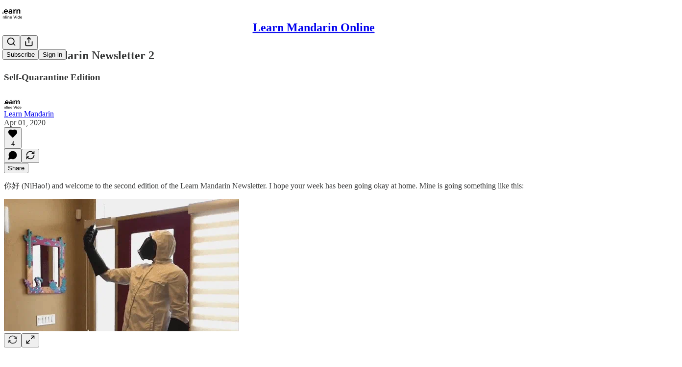

--- FILE ---
content_type: text/html; charset=utf-8
request_url: https://www.youtube-nocookie.com/embed/ii63rGULtzI?rel=0&autoplay=0&showinfo=0&enablejsapi=0
body_size: 46498
content:
<!DOCTYPE html><html lang="en" dir="ltr" data-cast-api-enabled="true"><head><meta name="viewport" content="width=device-width, initial-scale=1"><script nonce="LD8Oj-gBqMY9q3E2RyuYlQ">if ('undefined' == typeof Symbol || 'undefined' == typeof Symbol.iterator) {delete Array.prototype.entries;}</script><style name="www-roboto" nonce="l_W1X68ukifcrCt1eOj96A">@font-face{font-family:'Roboto';font-style:normal;font-weight:400;font-stretch:100%;src:url(//fonts.gstatic.com/s/roboto/v48/KFO7CnqEu92Fr1ME7kSn66aGLdTylUAMa3GUBHMdazTgWw.woff2)format('woff2');unicode-range:U+0460-052F,U+1C80-1C8A,U+20B4,U+2DE0-2DFF,U+A640-A69F,U+FE2E-FE2F;}@font-face{font-family:'Roboto';font-style:normal;font-weight:400;font-stretch:100%;src:url(//fonts.gstatic.com/s/roboto/v48/KFO7CnqEu92Fr1ME7kSn66aGLdTylUAMa3iUBHMdazTgWw.woff2)format('woff2');unicode-range:U+0301,U+0400-045F,U+0490-0491,U+04B0-04B1,U+2116;}@font-face{font-family:'Roboto';font-style:normal;font-weight:400;font-stretch:100%;src:url(//fonts.gstatic.com/s/roboto/v48/KFO7CnqEu92Fr1ME7kSn66aGLdTylUAMa3CUBHMdazTgWw.woff2)format('woff2');unicode-range:U+1F00-1FFF;}@font-face{font-family:'Roboto';font-style:normal;font-weight:400;font-stretch:100%;src:url(//fonts.gstatic.com/s/roboto/v48/KFO7CnqEu92Fr1ME7kSn66aGLdTylUAMa3-UBHMdazTgWw.woff2)format('woff2');unicode-range:U+0370-0377,U+037A-037F,U+0384-038A,U+038C,U+038E-03A1,U+03A3-03FF;}@font-face{font-family:'Roboto';font-style:normal;font-weight:400;font-stretch:100%;src:url(//fonts.gstatic.com/s/roboto/v48/KFO7CnqEu92Fr1ME7kSn66aGLdTylUAMawCUBHMdazTgWw.woff2)format('woff2');unicode-range:U+0302-0303,U+0305,U+0307-0308,U+0310,U+0312,U+0315,U+031A,U+0326-0327,U+032C,U+032F-0330,U+0332-0333,U+0338,U+033A,U+0346,U+034D,U+0391-03A1,U+03A3-03A9,U+03B1-03C9,U+03D1,U+03D5-03D6,U+03F0-03F1,U+03F4-03F5,U+2016-2017,U+2034-2038,U+203C,U+2040,U+2043,U+2047,U+2050,U+2057,U+205F,U+2070-2071,U+2074-208E,U+2090-209C,U+20D0-20DC,U+20E1,U+20E5-20EF,U+2100-2112,U+2114-2115,U+2117-2121,U+2123-214F,U+2190,U+2192,U+2194-21AE,U+21B0-21E5,U+21F1-21F2,U+21F4-2211,U+2213-2214,U+2216-22FF,U+2308-230B,U+2310,U+2319,U+231C-2321,U+2336-237A,U+237C,U+2395,U+239B-23B7,U+23D0,U+23DC-23E1,U+2474-2475,U+25AF,U+25B3,U+25B7,U+25BD,U+25C1,U+25CA,U+25CC,U+25FB,U+266D-266F,U+27C0-27FF,U+2900-2AFF,U+2B0E-2B11,U+2B30-2B4C,U+2BFE,U+3030,U+FF5B,U+FF5D,U+1D400-1D7FF,U+1EE00-1EEFF;}@font-face{font-family:'Roboto';font-style:normal;font-weight:400;font-stretch:100%;src:url(//fonts.gstatic.com/s/roboto/v48/KFO7CnqEu92Fr1ME7kSn66aGLdTylUAMaxKUBHMdazTgWw.woff2)format('woff2');unicode-range:U+0001-000C,U+000E-001F,U+007F-009F,U+20DD-20E0,U+20E2-20E4,U+2150-218F,U+2190,U+2192,U+2194-2199,U+21AF,U+21E6-21F0,U+21F3,U+2218-2219,U+2299,U+22C4-22C6,U+2300-243F,U+2440-244A,U+2460-24FF,U+25A0-27BF,U+2800-28FF,U+2921-2922,U+2981,U+29BF,U+29EB,U+2B00-2BFF,U+4DC0-4DFF,U+FFF9-FFFB,U+10140-1018E,U+10190-1019C,U+101A0,U+101D0-101FD,U+102E0-102FB,U+10E60-10E7E,U+1D2C0-1D2D3,U+1D2E0-1D37F,U+1F000-1F0FF,U+1F100-1F1AD,U+1F1E6-1F1FF,U+1F30D-1F30F,U+1F315,U+1F31C,U+1F31E,U+1F320-1F32C,U+1F336,U+1F378,U+1F37D,U+1F382,U+1F393-1F39F,U+1F3A7-1F3A8,U+1F3AC-1F3AF,U+1F3C2,U+1F3C4-1F3C6,U+1F3CA-1F3CE,U+1F3D4-1F3E0,U+1F3ED,U+1F3F1-1F3F3,U+1F3F5-1F3F7,U+1F408,U+1F415,U+1F41F,U+1F426,U+1F43F,U+1F441-1F442,U+1F444,U+1F446-1F449,U+1F44C-1F44E,U+1F453,U+1F46A,U+1F47D,U+1F4A3,U+1F4B0,U+1F4B3,U+1F4B9,U+1F4BB,U+1F4BF,U+1F4C8-1F4CB,U+1F4D6,U+1F4DA,U+1F4DF,U+1F4E3-1F4E6,U+1F4EA-1F4ED,U+1F4F7,U+1F4F9-1F4FB,U+1F4FD-1F4FE,U+1F503,U+1F507-1F50B,U+1F50D,U+1F512-1F513,U+1F53E-1F54A,U+1F54F-1F5FA,U+1F610,U+1F650-1F67F,U+1F687,U+1F68D,U+1F691,U+1F694,U+1F698,U+1F6AD,U+1F6B2,U+1F6B9-1F6BA,U+1F6BC,U+1F6C6-1F6CF,U+1F6D3-1F6D7,U+1F6E0-1F6EA,U+1F6F0-1F6F3,U+1F6F7-1F6FC,U+1F700-1F7FF,U+1F800-1F80B,U+1F810-1F847,U+1F850-1F859,U+1F860-1F887,U+1F890-1F8AD,U+1F8B0-1F8BB,U+1F8C0-1F8C1,U+1F900-1F90B,U+1F93B,U+1F946,U+1F984,U+1F996,U+1F9E9,U+1FA00-1FA6F,U+1FA70-1FA7C,U+1FA80-1FA89,U+1FA8F-1FAC6,U+1FACE-1FADC,U+1FADF-1FAE9,U+1FAF0-1FAF8,U+1FB00-1FBFF;}@font-face{font-family:'Roboto';font-style:normal;font-weight:400;font-stretch:100%;src:url(//fonts.gstatic.com/s/roboto/v48/KFO7CnqEu92Fr1ME7kSn66aGLdTylUAMa3OUBHMdazTgWw.woff2)format('woff2');unicode-range:U+0102-0103,U+0110-0111,U+0128-0129,U+0168-0169,U+01A0-01A1,U+01AF-01B0,U+0300-0301,U+0303-0304,U+0308-0309,U+0323,U+0329,U+1EA0-1EF9,U+20AB;}@font-face{font-family:'Roboto';font-style:normal;font-weight:400;font-stretch:100%;src:url(//fonts.gstatic.com/s/roboto/v48/KFO7CnqEu92Fr1ME7kSn66aGLdTylUAMa3KUBHMdazTgWw.woff2)format('woff2');unicode-range:U+0100-02BA,U+02BD-02C5,U+02C7-02CC,U+02CE-02D7,U+02DD-02FF,U+0304,U+0308,U+0329,U+1D00-1DBF,U+1E00-1E9F,U+1EF2-1EFF,U+2020,U+20A0-20AB,U+20AD-20C0,U+2113,U+2C60-2C7F,U+A720-A7FF;}@font-face{font-family:'Roboto';font-style:normal;font-weight:400;font-stretch:100%;src:url(//fonts.gstatic.com/s/roboto/v48/KFO7CnqEu92Fr1ME7kSn66aGLdTylUAMa3yUBHMdazQ.woff2)format('woff2');unicode-range:U+0000-00FF,U+0131,U+0152-0153,U+02BB-02BC,U+02C6,U+02DA,U+02DC,U+0304,U+0308,U+0329,U+2000-206F,U+20AC,U+2122,U+2191,U+2193,U+2212,U+2215,U+FEFF,U+FFFD;}@font-face{font-family:'Roboto';font-style:normal;font-weight:500;font-stretch:100%;src:url(//fonts.gstatic.com/s/roboto/v48/KFO7CnqEu92Fr1ME7kSn66aGLdTylUAMa3GUBHMdazTgWw.woff2)format('woff2');unicode-range:U+0460-052F,U+1C80-1C8A,U+20B4,U+2DE0-2DFF,U+A640-A69F,U+FE2E-FE2F;}@font-face{font-family:'Roboto';font-style:normal;font-weight:500;font-stretch:100%;src:url(//fonts.gstatic.com/s/roboto/v48/KFO7CnqEu92Fr1ME7kSn66aGLdTylUAMa3iUBHMdazTgWw.woff2)format('woff2');unicode-range:U+0301,U+0400-045F,U+0490-0491,U+04B0-04B1,U+2116;}@font-face{font-family:'Roboto';font-style:normal;font-weight:500;font-stretch:100%;src:url(//fonts.gstatic.com/s/roboto/v48/KFO7CnqEu92Fr1ME7kSn66aGLdTylUAMa3CUBHMdazTgWw.woff2)format('woff2');unicode-range:U+1F00-1FFF;}@font-face{font-family:'Roboto';font-style:normal;font-weight:500;font-stretch:100%;src:url(//fonts.gstatic.com/s/roboto/v48/KFO7CnqEu92Fr1ME7kSn66aGLdTylUAMa3-UBHMdazTgWw.woff2)format('woff2');unicode-range:U+0370-0377,U+037A-037F,U+0384-038A,U+038C,U+038E-03A1,U+03A3-03FF;}@font-face{font-family:'Roboto';font-style:normal;font-weight:500;font-stretch:100%;src:url(//fonts.gstatic.com/s/roboto/v48/KFO7CnqEu92Fr1ME7kSn66aGLdTylUAMawCUBHMdazTgWw.woff2)format('woff2');unicode-range:U+0302-0303,U+0305,U+0307-0308,U+0310,U+0312,U+0315,U+031A,U+0326-0327,U+032C,U+032F-0330,U+0332-0333,U+0338,U+033A,U+0346,U+034D,U+0391-03A1,U+03A3-03A9,U+03B1-03C9,U+03D1,U+03D5-03D6,U+03F0-03F1,U+03F4-03F5,U+2016-2017,U+2034-2038,U+203C,U+2040,U+2043,U+2047,U+2050,U+2057,U+205F,U+2070-2071,U+2074-208E,U+2090-209C,U+20D0-20DC,U+20E1,U+20E5-20EF,U+2100-2112,U+2114-2115,U+2117-2121,U+2123-214F,U+2190,U+2192,U+2194-21AE,U+21B0-21E5,U+21F1-21F2,U+21F4-2211,U+2213-2214,U+2216-22FF,U+2308-230B,U+2310,U+2319,U+231C-2321,U+2336-237A,U+237C,U+2395,U+239B-23B7,U+23D0,U+23DC-23E1,U+2474-2475,U+25AF,U+25B3,U+25B7,U+25BD,U+25C1,U+25CA,U+25CC,U+25FB,U+266D-266F,U+27C0-27FF,U+2900-2AFF,U+2B0E-2B11,U+2B30-2B4C,U+2BFE,U+3030,U+FF5B,U+FF5D,U+1D400-1D7FF,U+1EE00-1EEFF;}@font-face{font-family:'Roboto';font-style:normal;font-weight:500;font-stretch:100%;src:url(//fonts.gstatic.com/s/roboto/v48/KFO7CnqEu92Fr1ME7kSn66aGLdTylUAMaxKUBHMdazTgWw.woff2)format('woff2');unicode-range:U+0001-000C,U+000E-001F,U+007F-009F,U+20DD-20E0,U+20E2-20E4,U+2150-218F,U+2190,U+2192,U+2194-2199,U+21AF,U+21E6-21F0,U+21F3,U+2218-2219,U+2299,U+22C4-22C6,U+2300-243F,U+2440-244A,U+2460-24FF,U+25A0-27BF,U+2800-28FF,U+2921-2922,U+2981,U+29BF,U+29EB,U+2B00-2BFF,U+4DC0-4DFF,U+FFF9-FFFB,U+10140-1018E,U+10190-1019C,U+101A0,U+101D0-101FD,U+102E0-102FB,U+10E60-10E7E,U+1D2C0-1D2D3,U+1D2E0-1D37F,U+1F000-1F0FF,U+1F100-1F1AD,U+1F1E6-1F1FF,U+1F30D-1F30F,U+1F315,U+1F31C,U+1F31E,U+1F320-1F32C,U+1F336,U+1F378,U+1F37D,U+1F382,U+1F393-1F39F,U+1F3A7-1F3A8,U+1F3AC-1F3AF,U+1F3C2,U+1F3C4-1F3C6,U+1F3CA-1F3CE,U+1F3D4-1F3E0,U+1F3ED,U+1F3F1-1F3F3,U+1F3F5-1F3F7,U+1F408,U+1F415,U+1F41F,U+1F426,U+1F43F,U+1F441-1F442,U+1F444,U+1F446-1F449,U+1F44C-1F44E,U+1F453,U+1F46A,U+1F47D,U+1F4A3,U+1F4B0,U+1F4B3,U+1F4B9,U+1F4BB,U+1F4BF,U+1F4C8-1F4CB,U+1F4D6,U+1F4DA,U+1F4DF,U+1F4E3-1F4E6,U+1F4EA-1F4ED,U+1F4F7,U+1F4F9-1F4FB,U+1F4FD-1F4FE,U+1F503,U+1F507-1F50B,U+1F50D,U+1F512-1F513,U+1F53E-1F54A,U+1F54F-1F5FA,U+1F610,U+1F650-1F67F,U+1F687,U+1F68D,U+1F691,U+1F694,U+1F698,U+1F6AD,U+1F6B2,U+1F6B9-1F6BA,U+1F6BC,U+1F6C6-1F6CF,U+1F6D3-1F6D7,U+1F6E0-1F6EA,U+1F6F0-1F6F3,U+1F6F7-1F6FC,U+1F700-1F7FF,U+1F800-1F80B,U+1F810-1F847,U+1F850-1F859,U+1F860-1F887,U+1F890-1F8AD,U+1F8B0-1F8BB,U+1F8C0-1F8C1,U+1F900-1F90B,U+1F93B,U+1F946,U+1F984,U+1F996,U+1F9E9,U+1FA00-1FA6F,U+1FA70-1FA7C,U+1FA80-1FA89,U+1FA8F-1FAC6,U+1FACE-1FADC,U+1FADF-1FAE9,U+1FAF0-1FAF8,U+1FB00-1FBFF;}@font-face{font-family:'Roboto';font-style:normal;font-weight:500;font-stretch:100%;src:url(//fonts.gstatic.com/s/roboto/v48/KFO7CnqEu92Fr1ME7kSn66aGLdTylUAMa3OUBHMdazTgWw.woff2)format('woff2');unicode-range:U+0102-0103,U+0110-0111,U+0128-0129,U+0168-0169,U+01A0-01A1,U+01AF-01B0,U+0300-0301,U+0303-0304,U+0308-0309,U+0323,U+0329,U+1EA0-1EF9,U+20AB;}@font-face{font-family:'Roboto';font-style:normal;font-weight:500;font-stretch:100%;src:url(//fonts.gstatic.com/s/roboto/v48/KFO7CnqEu92Fr1ME7kSn66aGLdTylUAMa3KUBHMdazTgWw.woff2)format('woff2');unicode-range:U+0100-02BA,U+02BD-02C5,U+02C7-02CC,U+02CE-02D7,U+02DD-02FF,U+0304,U+0308,U+0329,U+1D00-1DBF,U+1E00-1E9F,U+1EF2-1EFF,U+2020,U+20A0-20AB,U+20AD-20C0,U+2113,U+2C60-2C7F,U+A720-A7FF;}@font-face{font-family:'Roboto';font-style:normal;font-weight:500;font-stretch:100%;src:url(//fonts.gstatic.com/s/roboto/v48/KFO7CnqEu92Fr1ME7kSn66aGLdTylUAMa3yUBHMdazQ.woff2)format('woff2');unicode-range:U+0000-00FF,U+0131,U+0152-0153,U+02BB-02BC,U+02C6,U+02DA,U+02DC,U+0304,U+0308,U+0329,U+2000-206F,U+20AC,U+2122,U+2191,U+2193,U+2212,U+2215,U+FEFF,U+FFFD;}</style><script name="www-roboto" nonce="LD8Oj-gBqMY9q3E2RyuYlQ">if (document.fonts && document.fonts.load) {document.fonts.load("400 10pt Roboto", "E"); document.fonts.load("500 10pt Roboto", "E");}</script><link rel="stylesheet" href="/s/player/652bbb94/www-player.css" name="www-player" nonce="l_W1X68ukifcrCt1eOj96A"><style nonce="l_W1X68ukifcrCt1eOj96A">html {overflow: hidden;}body {font: 12px Roboto, Arial, sans-serif; background-color: #000; color: #fff; height: 100%; width: 100%; overflow: hidden; position: absolute; margin: 0; padding: 0;}#player {width: 100%; height: 100%;}h1 {text-align: center; color: #fff;}h3 {margin-top: 6px; margin-bottom: 3px;}.player-unavailable {position: absolute; top: 0; left: 0; right: 0; bottom: 0; padding: 25px; font-size: 13px; background: url(/img/meh7.png) 50% 65% no-repeat;}.player-unavailable .message {text-align: left; margin: 0 -5px 15px; padding: 0 5px 14px; border-bottom: 1px solid #888; font-size: 19px; font-weight: normal;}.player-unavailable a {color: #167ac6; text-decoration: none;}</style><script nonce="LD8Oj-gBqMY9q3E2RyuYlQ">var ytcsi={gt:function(n){n=(n||"")+"data_";return ytcsi[n]||(ytcsi[n]={tick:{},info:{},gel:{preLoggedGelInfos:[]}})},now:window.performance&&window.performance.timing&&window.performance.now&&window.performance.timing.navigationStart?function(){return window.performance.timing.navigationStart+window.performance.now()}:function(){return(new Date).getTime()},tick:function(l,t,n){var ticks=ytcsi.gt(n).tick;var v=t||ytcsi.now();if(ticks[l]){ticks["_"+l]=ticks["_"+l]||[ticks[l]];ticks["_"+l].push(v)}ticks[l]=
v},info:function(k,v,n){ytcsi.gt(n).info[k]=v},infoGel:function(p,n){ytcsi.gt(n).gel.preLoggedGelInfos.push(p)},setStart:function(t,n){ytcsi.tick("_start",t,n)}};
(function(w,d){function isGecko(){if(!w.navigator)return false;try{if(w.navigator.userAgentData&&w.navigator.userAgentData.brands&&w.navigator.userAgentData.brands.length){var brands=w.navigator.userAgentData.brands;var i=0;for(;i<brands.length;i++)if(brands[i]&&brands[i].brand==="Firefox")return true;return false}}catch(e){setTimeout(function(){throw e;})}if(!w.navigator.userAgent)return false;var ua=w.navigator.userAgent;return ua.indexOf("Gecko")>0&&ua.toLowerCase().indexOf("webkit")<0&&ua.indexOf("Edge")<
0&&ua.indexOf("Trident")<0&&ua.indexOf("MSIE")<0}ytcsi.setStart(w.performance?w.performance.timing.responseStart:null);var isPrerender=(d.visibilityState||d.webkitVisibilityState)=="prerender";var vName=!d.visibilityState&&d.webkitVisibilityState?"webkitvisibilitychange":"visibilitychange";if(isPrerender){var startTick=function(){ytcsi.setStart();d.removeEventListener(vName,startTick)};d.addEventListener(vName,startTick,false)}if(d.addEventListener)d.addEventListener(vName,function(){ytcsi.tick("vc")},
false);if(isGecko()){var isHidden=(d.visibilityState||d.webkitVisibilityState)=="hidden";if(isHidden)ytcsi.tick("vc")}var slt=function(el,t){setTimeout(function(){var n=ytcsi.now();el.loadTime=n;if(el.slt)el.slt()},t)};w.__ytRIL=function(el){if(!el.getAttribute("data-thumb"))if(w.requestAnimationFrame)w.requestAnimationFrame(function(){slt(el,0)});else slt(el,16)}})(window,document);
</script><script nonce="LD8Oj-gBqMY9q3E2RyuYlQ">var ytcfg={d:function(){return window.yt&&yt.config_||ytcfg.data_||(ytcfg.data_={})},get:function(k,o){return k in ytcfg.d()?ytcfg.d()[k]:o},set:function(){var a=arguments;if(a.length>1)ytcfg.d()[a[0]]=a[1];else{var k;for(k in a[0])ytcfg.d()[k]=a[0][k]}}};
ytcfg.set({"CLIENT_CANARY_STATE":"none","DEVICE":"cbr\u003dChrome\u0026cbrand\u003dapple\u0026cbrver\u003d131.0.0.0\u0026ceng\u003dWebKit\u0026cengver\u003d537.36\u0026cos\u003dMacintosh\u0026cosver\u003d10_15_7\u0026cplatform\u003dDESKTOP","EVENT_ID":"AB9_afuIHbCzlu8PpInfqAs","EXPERIMENT_FLAGS":{"ab_det_apb_b":true,"ab_det_apm":true,"ab_det_el_h":true,"ab_det_em_inj":true,"ab_l_sig_st":true,"ab_l_sig_st_e":true,"action_companion_center_align_description":true,"allow_skip_networkless":true,"always_send_and_write":true,"att_web_record_metrics":true,"attmusi":true,"c3_enable_button_impression_logging":true,"c3_watch_page_component":true,"cancel_pending_navs":true,"clean_up_manual_attribution_header":true,"config_age_report_killswitch":true,"cow_optimize_idom_compat":true,"csi_on_gel":true,"delhi_mweb_colorful_sd":true,"delhi_mweb_colorful_sd_v2":true,"deprecate_pair_servlet_enabled":true,"desktop_sparkles_light_cta_button":true,"disable_child_node_auto_formatted_strings":true,"disable_log_to_visitor_layer":true,"disable_pacf_logging_for_memory_limited_tv":true,"embeds_enable_eid_enforcement_for_youtube":true,"embeds_enable_info_panel_dismissal":true,"embeds_enable_pfp_always_unbranded":true,"embeds_muted_autoplay_sound_fix":true,"embeds_serve_es6_client":true,"embeds_web_nwl_disable_nocookie":true,"embeds_web_updated_shorts_definition_fix":true,"enable_active_view_display_ad_renderer_web_home":true,"enable_ad_disclosure_banner_a11y_fix":true,"enable_android_web_view_top_insets_bugfix":true,"enable_client_sli_logging":true,"enable_client_streamz_web":true,"enable_client_ve_spec":true,"enable_cloud_save_error_popup_after_retry":true,"enable_dai_sdf_h5_preroll":true,"enable_datasync_id_header_in_web_vss_pings":true,"enable_default_mono_cta_migration_web_client":true,"enable_docked_chat_messages":true,"enable_drop_shadow_experiment":true,"enable_embeds_new_caption_language_picker":true,"enable_entity_store_from_dependency_injection":true,"enable_inline_muted_playback_on_web_search":true,"enable_inline_muted_playback_on_web_search_for_vdc":true,"enable_inline_muted_playback_on_web_search_for_vdcb":true,"enable_is_extended_monitoring":true,"enable_is_mini_app_page_active_bugfix":true,"enable_logging_first_user_action_after_game_ready":true,"enable_ltc_param_fetch_from_innertube":true,"enable_masthead_mweb_padding_fix":true,"enable_menu_renderer_button_in_mweb_hclr":true,"enable_mini_app_command_handler_mweb_fix":true,"enable_mini_guide_downloads_item":true,"enable_mixed_direction_formatted_strings":true,"enable_mweb_new_caption_language_picker":true,"enable_names_handles_account_switcher":true,"enable_network_request_logging_on_game_events":true,"enable_new_paid_product_placement":true,"enable_open_in_new_tab_icon_for_short_dr_for_desktop_search":true,"enable_open_yt_content":true,"enable_origin_query_parameter_bugfix":true,"enable_pause_ads_on_ytv_html5":true,"enable_payments_purchase_manager":true,"enable_pdp_icon_prefetch":true,"enable_pl_r_si_fa":true,"enable_place_pivot_url":true,"enable_pv_screen_modern_text":true,"enable_removing_navbar_title_on_hashtag_page_mweb":true,"enable_rta_manager":true,"enable_sdf_companion_h5":true,"enable_sdf_dai_h5_midroll":true,"enable_sdf_h5_endemic_mid_post_roll":true,"enable_sdf_on_h5_unplugged_vod_midroll":true,"enable_sdf_shorts_player_bytes_h5":true,"enable_sending_unwrapped_game_audio_as_serialized_metadata":true,"enable_sfv_effect_pivot_url":true,"enable_shorts_new_carousel":true,"enable_skip_ad_guidance_prompt":true,"enable_skippable_ads_for_unplugged_ad_pod":true,"enable_smearing_expansion_dai":true,"enable_time_out_messages":true,"enable_timeline_view_modern_transcript_fe":true,"enable_video_display_compact_button_group_for_desktop_search":true,"enable_web_delhi_icons":true,"enable_web_home_top_landscape_image_layout_level_click":true,"enable_web_tiered_gel":true,"enable_window_constrained_buy_flow_dialog":true,"enable_wiz_queue_effect_and_on_init_initial_runs":true,"enable_ypc_spinners":true,"enable_yt_ata_iframe_authuser":true,"export_networkless_options":true,"export_player_version_to_ytconfig":true,"fill_single_video_with_notify_to_lasr":true,"fix_ad_miniplayer_controls_rendering":true,"fix_ads_tracking_for_swf_config_deprecation_mweb":true,"h5_companion_enable_adcpn_macro_substitution_for_click_pings":true,"h5_inplayer_enable_adcpn_macro_substitution_for_click_pings":true,"h5_reset_cache_and_filter_before_update_masthead":true,"hide_channel_creation_title_for_mweb":true,"high_ccv_client_side_caching_h5":true,"html5_log_trigger_events_with_debug_data":true,"html5_ssdai_enable_media_end_cue_range":true,"idb_immediate_commit":true,"il_attach_cache_limit":true,"il_use_view_model_logging_context":true,"is_browser_support_for_webcam_streaming":true,"json_condensed_response":true,"kev_adb_pg":true,"kevlar_gel_error_routing":true,"kevlar_watch_cinematics":true,"live_chat_enable_controller_extraction":true,"live_chat_enable_rta_manager":true,"log_click_with_layer_from_element_in_command_handler":true,"mdx_enable_privacy_disclosure_ui":true,"mdx_load_cast_api_bootstrap_script":true,"medium_progress_bar_modification":true,"migrate_remaining_web_ad_badges_to_innertube":true,"mobile_account_menu_refresh":true,"mweb_account_linking_noapp":true,"mweb_allow_modern_search_suggest_behavior":true,"mweb_animated_actions":true,"mweb_app_upsell_button_direct_to_app":true,"mweb_c3_enable_adaptive_signals":true,"mweb_c3_library_page_enable_recent_shelf":true,"mweb_c3_remove_web_navigation_endpoint_data":true,"mweb_c3_use_canonical_from_player_response":true,"mweb_cinematic_watch":true,"mweb_command_handler":true,"mweb_delay_watch_initial_data":true,"mweb_disable_searchbar_scroll":true,"mweb_enable_browse_chunks":true,"mweb_enable_fine_scrubbing_for_recs":true,"mweb_enable_imp_portal":true,"mweb_enable_keto_batch_player_fullscreen":true,"mweb_enable_keto_batch_player_progress_bar":true,"mweb_enable_keto_batch_player_tooltips":true,"mweb_enable_lockup_view_model_for_ucp":true,"mweb_enable_mix_panel_title_metadata":true,"mweb_enable_more_drawer":true,"mweb_enable_optional_fullscreen_landscape_locking":true,"mweb_enable_overlay_touch_manager":true,"mweb_enable_premium_carve_out_fix":true,"mweb_enable_refresh_detection":true,"mweb_enable_search_imp":true,"mweb_enable_shorts_video_preload":true,"mweb_enable_skippables_on_jio_phone":true,"mweb_enable_two_line_title_on_shorts":true,"mweb_enable_varispeed_controller":true,"mweb_enable_watch_feed_infinite_scroll":true,"mweb_enable_wrapped_unplugged_pause_membership_dialog_renderer":true,"mweb_fix_monitor_visibility_after_render":true,"mweb_force_ios_fallback_to_native_control":true,"mweb_fp_auto_fullscreen":true,"mweb_fullscreen_controls":true,"mweb_fullscreen_controls_action_buttons":true,"mweb_fullscreen_watch_system":true,"mweb_home_reactive_shorts":true,"mweb_innertube_search_command":true,"mweb_kaios_enable_autoplay_switch_view_model":true,"mweb_lang_in_html":true,"mweb_like_button_synced_with_entities":true,"mweb_logo_use_home_page_ve":true,"mweb_native_control_in_faux_fullscreen_shared":true,"mweb_player_control_on_hover":true,"mweb_player_delhi_dtts":true,"mweb_player_hide_unavailable_subtitles_button":true,"mweb_player_settings_use_bottom_sheet":true,"mweb_player_show_previous_next_buttons_in_playlist":true,"mweb_player_skip_no_op_state_changes":true,"mweb_player_user_select_none":true,"mweb_playlist_engagement_panel":true,"mweb_progress_bar_seek_on_mouse_click":true,"mweb_pull_2_full":true,"mweb_pull_2_full_enable_touch_handlers":true,"mweb_schedule_warm_watch_response":true,"mweb_searchbox_legacy_navigation":true,"mweb_see_fewer_shorts":true,"mweb_shorts_comments_panel_id_change":true,"mweb_shorts_early_continuation":true,"mweb_show_ios_smart_banner":true,"mweb_show_sign_in_button_from_header":true,"mweb_use_server_url_on_startup":true,"mweb_watch_captions_enable_auto_translate":true,"mweb_watch_captions_set_default_size":true,"mweb_watch_stop_scheduler_on_player_response":true,"mweb_watchfeed_big_thumbnails":true,"mweb_yt_searchbox":true,"networkless_logging":true,"no_client_ve_attach_unless_shown":true,"pageid_as_header_web":true,"playback_settings_use_switch_menu":true,"player_controls_autonav_fix":true,"player_controls_skip_double_signal_update":true,"polymer_bad_build_labels":true,"polymer_verifiy_app_state":true,"qoe_send_and_write":true,"remove_chevron_from_ad_disclosure_banner_h5":true,"remove_masthead_channel_banner_on_refresh":true,"remove_slot_id_exited_trigger_for_dai_in_player_slot_expire":true,"replace_client_url_parsing_with_server_signal":true,"service_worker_enabled":true,"service_worker_push_enabled":true,"service_worker_push_home_page_prompt":true,"service_worker_push_watch_page_prompt":true,"shell_load_gcf":true,"shorten_initial_gel_batch_timeout":true,"should_use_yt_voice_endpoint_in_kaios":true,"smarter_ve_dedupping":true,"speedmaster_no_seek":true,"stop_handling_click_for_non_rendering_overlay_layout":true,"suppress_error_204_logging":true,"synced_panel_scrolling_controller":true,"use_event_time_ms_header":true,"use_fifo_for_networkless":true,"use_request_time_ms_header":true,"use_session_based_sampling":true,"use_thumbnail_overlay_time_status_renderer_for_live_badge":true,"vss_final_ping_send_and_write":true,"vss_playback_use_send_and_write":true,"web_adaptive_repeat_ase":true,"web_always_load_chat_support":true,"web_api_url":true,"web_attributed_string_deep_equal_bugfix":true,"web_autonav_allow_off_by_default":true,"web_button_vm_refactor_disabled":true,"web_c3_log_app_init_finish":true,"web_component_wrapper_track_owner":true,"web_csi_action_sampling_enabled":true,"web_dedupe_ve_grafting":true,"web_disable_backdrop_filter":true,"web_enable_ab_rsp_cl":true,"web_enable_course_icon_update":true,"web_enable_error_204":true,"web_gcf_hashes_innertube":true,"web_gel_timeout_cap":true,"web_parent_target_for_sheets":true,"web_persist_server_autonav_state_on_client":true,"web_playback_associated_log_ctt":true,"web_playback_associated_ve":true,"web_prefetch_preload_video":true,"web_progress_bar_draggable":true,"web_shorts_just_watched_on_channel_and_pivot_study":true,"web_shorts_just_watched_overlay":true,"web_shorts_wn_shelf_header_tuning":true,"web_update_panel_visibility_logging_fix":true,"web_watch_controls_state_signals":true,"web_wiz_attributed_string":true,"webfe_mweb_watch_microdata":true,"webfe_watch_shorts_canonical_url_fix":true,"webpo_exit_on_net_err":true,"wiz_diff_overwritable":true,"wiz_stamper_new_context_api":true,"woffle_used_state_report":true,"wpo_gel_strz":true,"H5_async_logging_delay_ms":30000.0,"attention_logging_scroll_throttle":500.0,"autoplay_pause_by_lact_sampling_fraction":0.0,"cinematic_watch_effect_opacity":0.4,"log_window_onerror_fraction":0.1,"speedmaster_playback_rate":2.0,"tv_pacf_logging_sample_rate":0.01,"web_attention_logging_scroll_throttle":500.0,"web_load_prediction_threshold":0.1,"web_navigation_prediction_threshold":0.1,"web_pbj_log_warning_rate":0.0,"web_system_health_fraction":0.01,"ytidb_transaction_ended_event_rate_limit":0.02,"active_time_update_interval_ms":10000,"att_init_delay":500,"autoplay_pause_by_lact_sec":0,"botguard_async_snapshot_timeout_ms":3000,"check_navigator_accuracy_timeout_ms":0,"cinematic_watch_css_filter_blur_strength":40,"cinematic_watch_fade_out_duration":500,"close_webview_delay_ms":100,"cloud_save_game_data_rate_limit_ms":3000,"compression_disable_point":10,"custom_active_view_tos_timeout_ms":3600000,"embeds_widget_poll_interval_ms":0,"gel_min_batch_size":3,"gel_queue_timeout_max_ms":60000,"get_async_timeout_ms":60000,"hide_cta_for_home_web_video_ads_animate_in_time":2,"html5_byterate_soft_cap":0,"initial_gel_batch_timeout":2000,"max_body_size_to_compress":500000,"max_prefetch_window_sec_for_livestream_optimization":10,"min_prefetch_offset_sec_for_livestream_optimization":20,"mini_app_container_iframe_src_update_delay_ms":0,"multiple_preview_news_duration_time":11000,"mweb_c3_toast_duration_ms":5000,"mweb_deep_link_fallback_timeout_ms":10000,"mweb_delay_response_received_actions":100,"mweb_fp_dpad_rate_limit_ms":0,"mweb_fp_dpad_watch_title_clamp_lines":0,"mweb_history_manager_cache_size":100,"mweb_ios_fullscreen_playback_transition_delay_ms":500,"mweb_ios_fullscreen_system_pause_epilson_ms":0,"mweb_override_response_store_expiration_ms":0,"mweb_shorts_early_continuation_trigger_threshold":4,"mweb_w2w_max_age_seconds":0,"mweb_watch_captions_default_size":2,"neon_dark_launch_gradient_count":0,"network_polling_interval":30000,"play_click_interval_ms":30000,"play_ping_interval_ms":10000,"prefetch_comments_ms_after_video":0,"send_config_hash_timer":0,"service_worker_push_logged_out_prompt_watches":-1,"service_worker_push_prompt_cap":-1,"service_worker_push_prompt_delay_microseconds":3888000000000,"slow_compressions_before_abandon_count":4,"speedmaster_cancellation_movement_dp":10,"speedmaster_touch_activation_ms":500,"web_attention_logging_throttle":500,"web_foreground_heartbeat_interval_ms":28000,"web_gel_debounce_ms":10000,"web_logging_max_batch":100,"web_max_tracing_events":50,"web_tracing_session_replay":0,"wil_icon_max_concurrent_fetches":9999,"ytidb_remake_db_retries":3,"ytidb_reopen_db_retries":3,"WebClientReleaseProcessCritical__youtube_embeds_client_version_override":"","WebClientReleaseProcessCritical__youtube_embeds_web_client_version_override":"","WebClientReleaseProcessCritical__youtube_mweb_client_version_override":"","debug_forced_internalcountrycode":"","embeds_web_synth_ch_headers_banned_urls_regex":"","enable_web_media_service":"DISABLED","il_payload_scraping":"","live_chat_unicode_emoji_json_url":"https://www.gstatic.com/youtube/img/emojis/emojis-svg-9.json","mweb_deep_link_feature_tag_suffix":"11268432","mweb_enable_shorts_innertube_player_prefetch_trigger":"NONE","mweb_fp_dpad":"home,search,browse,channel,create_channel,experiments,settings,trending,oops,404,paid_memberships,sponsorship,premium,shorts","mweb_fp_dpad_linear_navigation":"","mweb_fp_dpad_linear_navigation_visitor":"","mweb_fp_dpad_visitor":"","mweb_preload_video_by_player_vars":"","place_pivot_triggering_container_alternate":"","place_pivot_triggering_counterfactual_container_alternate":"","service_worker_push_force_notification_prompt_tag":"1","service_worker_scope":"/","suggest_exp_str":"","web_client_version_override":"","kevlar_command_handler_command_banlist":[],"mini_app_ids_without_game_ready":["UgkxHHtsak1SC8mRGHMZewc4HzeAY3yhPPmJ","Ugkx7OgzFqE6z_5Mtf4YsotGfQNII1DF_RBm"],"web_op_signal_type_banlist":[],"web_tracing_enabled_spans":["event","command"]},"GAPI_HINT_PARAMS":"m;/_/scs/abc-static/_/js/k\u003dgapi.gapi.en.FZb77tO2YW4.O/d\u003d1/rs\u003dAHpOoo8lqavmo6ayfVxZovyDiP6g3TOVSQ/m\u003d__features__","GAPI_HOST":"https://apis.google.com","GAPI_LOCALE":"en_US","GL":"US","HL":"en","HTML_DIR":"ltr","HTML_LANG":"en","INNERTUBE_API_KEY":"AIzaSyAO_FJ2SlqU8Q4STEHLGCilw_Y9_11qcW8","INNERTUBE_API_VERSION":"v1","INNERTUBE_CLIENT_NAME":"WEB_EMBEDDED_PLAYER","INNERTUBE_CLIENT_VERSION":"1.20260130.01.00","INNERTUBE_CONTEXT":{"client":{"hl":"en","gl":"US","remoteHost":"18.191.235.185","deviceMake":"Apple","deviceModel":"","visitorData":"[base64]%3D%3D","userAgent":"Mozilla/5.0 (Macintosh; Intel Mac OS X 10_15_7) AppleWebKit/537.36 (KHTML, like Gecko) Chrome/131.0.0.0 Safari/537.36; ClaudeBot/1.0; +claudebot@anthropic.com),gzip(gfe)","clientName":"WEB_EMBEDDED_PLAYER","clientVersion":"1.20260130.01.00","osName":"Macintosh","osVersion":"10_15_7","originalUrl":"https://www.youtube-nocookie.com/embed/ii63rGULtzI?rel\u003d0\u0026autoplay\u003d0\u0026showinfo\u003d0\u0026enablejsapi\u003d0","platform":"DESKTOP","clientFormFactor":"UNKNOWN_FORM_FACTOR","configInfo":{"appInstallData":"[base64]%3D%3D"},"browserName":"Chrome","browserVersion":"131.0.0.0","acceptHeader":"text/html,application/xhtml+xml,application/xml;q\u003d0.9,image/webp,image/apng,*/*;q\u003d0.8,application/signed-exchange;v\u003db3;q\u003d0.9","deviceExperimentId":"ChxOell3TVRneU9EYzRNall3TnpNeU9UZ3pOdz09EIC-_MsGGIC-_MsG","rolloutToken":"CIDE7srwnLCEexCSnLS2_7eSAxiSnLS2_7eSAw%3D%3D"},"user":{"lockedSafetyMode":false},"request":{"useSsl":true},"clickTracking":{"clickTrackingParams":"IhMI+4i0tv+3kgMVsJnlBx2kxBe1"},"thirdParty":{"embeddedPlayerContext":{"embeddedPlayerEncryptedContext":"AD5ZzFTkKi3SDgCMABGM_0AlqcL-GwOJz7XkEzkKU7Z5N3Tf8MWSd5FG8_TE6V6i6xAo73wruvgPyZNmebPp4_vExWxOlZS3cTpWnp6vzsGOZDB8-bexw0-k2Rj85Usv_76dsl5loNYODU9XV-hjZ9QTF0oyOm1tKaoSPa-1","ancestorOriginsSupported":false}}},"INNERTUBE_CONTEXT_CLIENT_NAME":56,"INNERTUBE_CONTEXT_CLIENT_VERSION":"1.20260130.01.00","INNERTUBE_CONTEXT_GL":"US","INNERTUBE_CONTEXT_HL":"en","LATEST_ECATCHER_SERVICE_TRACKING_PARAMS":{"client.name":"WEB_EMBEDDED_PLAYER","client.jsfeat":"2021"},"LOGGED_IN":false,"PAGE_BUILD_LABEL":"youtube.embeds.web_20260130_01_RC00","PAGE_CL":863108022,"SERVER_NAME":"WebFE","VISITOR_DATA":"[base64]%3D%3D","WEB_PLAYER_CONTEXT_CONFIGS":{"WEB_PLAYER_CONTEXT_CONFIG_ID_EMBEDDED_PLAYER":{"rootElementId":"movie_player","jsUrl":"/s/player/652bbb94/player_ias.vflset/en_US/base.js","cssUrl":"/s/player/652bbb94/www-player.css","contextId":"WEB_PLAYER_CONTEXT_CONFIG_ID_EMBEDDED_PLAYER","eventLabel":"embedded","contentRegion":"US","hl":"en_US","hostLanguage":"en","innertubeApiKey":"AIzaSyAO_FJ2SlqU8Q4STEHLGCilw_Y9_11qcW8","innertubeApiVersion":"v1","innertubeContextClientVersion":"1.20260130.01.00","disableRelatedVideos":true,"device":{"brand":"apple","model":"","browser":"Chrome","browserVersion":"131.0.0.0","os":"Macintosh","osVersion":"10_15_7","platform":"DESKTOP","interfaceName":"WEB_EMBEDDED_PLAYER","interfaceVersion":"1.20260130.01.00"},"serializedExperimentIds":"24004644,51010235,51063643,51098299,51204329,51222973,51340662,51349914,51353393,51366423,51389629,51404808,51425031,51489568,51490331,51500051,51505436,51526266,51530495,51534669,51560386,51565116,51566373,51566864,51578633,51583565,51583821,51585555,51586115,51605258,51605395,51609829,51611457,51615065,51620867,51621065,51622845,51624035,51631301,51637029,51638932,51647793,51648336,51665866,51666464,51672162,51681662,51683502,51684301,51684306,51693510,51693994,51696107,51696619,51700777,51705183,51713175,51713237,51717747,51719111,51719411,51719628,51724103,51729218,51732102,51735449,51740812,51742378,51742829,51742878,51744562,51749572,51751854,51751894,51752091,51752633,51754795,51759208,51763569","serializedExperimentFlags":"H5_async_logging_delay_ms\u003d30000.0\u0026PlayerWeb__h5_enable_advisory_rating_restrictions\u003dtrue\u0026a11y_h5_associate_survey_question\u003dtrue\u0026ab_det_apb_b\u003dtrue\u0026ab_det_apm\u003dtrue\u0026ab_det_el_h\u003dtrue\u0026ab_det_em_inj\u003dtrue\u0026ab_l_sig_st\u003dtrue\u0026ab_l_sig_st_e\u003dtrue\u0026action_companion_center_align_description\u003dtrue\u0026ad_pod_disable_companion_persist_ads_quality\u003dtrue\u0026add_stmp_logs_for_voice_boost\u003dtrue\u0026allow_autohide_on_paused_videos\u003dtrue\u0026allow_drm_override\u003dtrue\u0026allow_live_autoplay\u003dtrue\u0026allow_poltergust_autoplay\u003dtrue\u0026allow_skip_networkless\u003dtrue\u0026allow_vp9_1080p_mq_enc\u003dtrue\u0026always_cache_redirect_endpoint\u003dtrue\u0026always_send_and_write\u003dtrue\u0026annotation_module_vast_cards_load_logging_fraction\u003d0.0\u0026assign_drm_family_by_format\u003dtrue\u0026att_web_record_metrics\u003dtrue\u0026attention_logging_scroll_throttle\u003d500.0\u0026attmusi\u003dtrue\u0026autoplay_time\u003d10000\u0026autoplay_time_for_fullscreen\u003d-1\u0026autoplay_time_for_music_content\u003d-1\u0026bg_vm_reinit_threshold\u003d7200000\u0026block_tvhtml5_simply_embedded\u003dtrue\u0026blocked_packages_for_sps\u003d[]\u0026botguard_async_snapshot_timeout_ms\u003d3000\u0026captions_url_add_ei\u003dtrue\u0026check_navigator_accuracy_timeout_ms\u003d0\u0026clean_up_manual_attribution_header\u003dtrue\u0026compression_disable_point\u003d10\u0026cow_optimize_idom_compat\u003dtrue\u0026csi_on_gel\u003dtrue\u0026custom_active_view_tos_timeout_ms\u003d3600000\u0026dash_manifest_version\u003d5\u0026debug_bandaid_hostname\u003d\u0026debug_bandaid_port\u003d0\u0026debug_sherlog_username\u003d\u0026delhi_fast_follow_autonav_toggle\u003dtrue\u0026delhi_modern_player_default_thumbnail_percentage\u003d0.0\u0026delhi_modern_player_faster_autohide_delay_ms\u003d2000\u0026delhi_modern_player_pause_thumbnail_percentage\u003d0.6\u0026delhi_modern_web_player_blending_mode\u003d\u0026delhi_modern_web_player_disable_frosted_glass\u003dtrue\u0026delhi_modern_web_player_horizontal_volume_controls\u003dtrue\u0026delhi_modern_web_player_lhs_volume_controls\u003dtrue\u0026delhi_modern_web_player_responsive_compact_controls_threshold\u003d0\u0026deprecate_22\u003dtrue\u0026deprecate_delay_ping\u003dtrue\u0026deprecate_pair_servlet_enabled\u003dtrue\u0026desktop_sparkles_light_cta_button\u003dtrue\u0026disable_av1_setting\u003dtrue\u0026disable_branding_context\u003dtrue\u0026disable_channel_id_check_for_suspended_channels\u003dtrue\u0026disable_child_node_auto_formatted_strings\u003dtrue\u0026disable_lifa_for_supex_users\u003dtrue\u0026disable_log_to_visitor_layer\u003dtrue\u0026disable_mdx_connection_in_mdx_module_for_music_web\u003dtrue\u0026disable_pacf_logging_for_memory_limited_tv\u003dtrue\u0026disable_reduced_fullscreen_autoplay_countdown_for_minors\u003dtrue\u0026disable_reel_item_watch_format_filtering\u003dtrue\u0026disable_threegpp_progressive_formats\u003dtrue\u0026disable_touch_events_on_skip_button\u003dtrue\u0026edge_encryption_fill_primary_key_version\u003dtrue\u0026embeds_enable_info_panel_dismissal\u003dtrue\u0026embeds_enable_move_set_center_crop_to_public\u003dtrue\u0026embeds_enable_per_video_embed_config\u003dtrue\u0026embeds_enable_pfp_always_unbranded\u003dtrue\u0026embeds_web_lite_mode\u003d1\u0026embeds_web_nwl_disable_nocookie\u003dtrue\u0026embeds_web_synth_ch_headers_banned_urls_regex\u003d\u0026enable_aci_on_lr_feeds\u003dtrue\u0026enable_active_view_display_ad_renderer_web_home\u003dtrue\u0026enable_active_view_lr_shorts_video\u003dtrue\u0026enable_active_view_web_shorts_video\u003dtrue\u0026enable_ad_cpn_macro_substitution_for_click_pings\u003dtrue\u0026enable_ad_disclosure_banner_a11y_fix\u003dtrue\u0026enable_antiscraping_web_player_expired\u003dtrue\u0026enable_app_promo_endcap_eml_on_tablet\u003dtrue\u0026enable_batched_cross_device_pings_in_gel_fanout\u003dtrue\u0026enable_cast_for_web_unplugged\u003dtrue\u0026enable_cast_on_music_web\u003dtrue\u0026enable_cipher_for_manifest_urls\u003dtrue\u0026enable_cleanup_masthead_autoplay_hack_fix\u003dtrue\u0026enable_client_page_id_header_for_first_party_pings\u003dtrue\u0026enable_client_sli_logging\u003dtrue\u0026enable_client_ve_spec\u003dtrue\u0026enable_cta_banner_on_unplugged_lr\u003dtrue\u0026enable_custom_playhead_parsing\u003dtrue\u0026enable_dai_sdf_h5_preroll\u003dtrue\u0026enable_datasync_id_header_in_web_vss_pings\u003dtrue\u0026enable_default_mono_cta_migration_web_client\u003dtrue\u0026enable_dsa_ad_badge_for_action_endcap_on_android\u003dtrue\u0026enable_dsa_ad_badge_for_action_endcap_on_ios\u003dtrue\u0026enable_entity_store_from_dependency_injection\u003dtrue\u0026enable_error_corrections_infocard_web_client\u003dtrue\u0026enable_error_corrections_infocards_icon_web\u003dtrue\u0026enable_inline_muted_playback_on_web_search\u003dtrue\u0026enable_inline_muted_playback_on_web_search_for_vdc\u003dtrue\u0026enable_inline_muted_playback_on_web_search_for_vdcb\u003dtrue\u0026enable_is_extended_monitoring\u003dtrue\u0026enable_kabuki_comments_on_shorts\u003ddisabled\u0026enable_ltc_param_fetch_from_innertube\u003dtrue\u0026enable_mixed_direction_formatted_strings\u003dtrue\u0026enable_modern_skip_button_on_web\u003dtrue\u0026enable_new_paid_product_placement\u003dtrue\u0026enable_open_in_new_tab_icon_for_short_dr_for_desktop_search\u003dtrue\u0026enable_out_of_stock_text_all_surfaces\u003dtrue\u0026enable_paid_content_overlay_bugfix\u003dtrue\u0026enable_pause_ads_on_ytv_html5\u003dtrue\u0026enable_pl_r_si_fa\u003dtrue\u0026enable_policy_based_hqa_filter_in_watch_server\u003dtrue\u0026enable_progres_commands_lr_feeds\u003dtrue\u0026enable_progress_commands_lr_shorts\u003dtrue\u0026enable_publishing_region_param_in_sus\u003dtrue\u0026enable_pv_screen_modern_text\u003dtrue\u0026enable_rpr_token_on_ltl_lookup\u003dtrue\u0026enable_sdf_companion_h5\u003dtrue\u0026enable_sdf_dai_h5_midroll\u003dtrue\u0026enable_sdf_h5_endemic_mid_post_roll\u003dtrue\u0026enable_sdf_on_h5_unplugged_vod_midroll\u003dtrue\u0026enable_sdf_shorts_player_bytes_h5\u003dtrue\u0026enable_server_driven_abr\u003dtrue\u0026enable_server_driven_abr_for_backgroundable\u003dtrue\u0026enable_server_driven_abr_url_generation\u003dtrue\u0026enable_server_driven_readahead\u003dtrue\u0026enable_skip_ad_guidance_prompt\u003dtrue\u0026enable_skip_to_next_messaging\u003dtrue\u0026enable_skippable_ads_for_unplugged_ad_pod\u003dtrue\u0026enable_smart_skip_player_controls_shown_on_web\u003dtrue\u0026enable_smart_skip_player_controls_shown_on_web_increased_triggering_sensitivity\u003dtrue\u0026enable_smart_skip_speedmaster_on_web\u003dtrue\u0026enable_smearing_expansion_dai\u003dtrue\u0026enable_split_screen_ad_baseline_experience_endemic_live_h5\u003dtrue\u0026enable_to_call_playready_backend_directly\u003dtrue\u0026enable_unified_action_endcap_on_web\u003dtrue\u0026enable_video_display_compact_button_group_for_desktop_search\u003dtrue\u0026enable_voice_boost_feature\u003dtrue\u0026enable_vp9_appletv5_on_server\u003dtrue\u0026enable_watch_server_rejected_formats_logging\u003dtrue\u0026enable_web_delhi_icons\u003dtrue\u0026enable_web_home_top_landscape_image_layout_level_click\u003dtrue\u0026enable_web_media_session_metadata_fix\u003dtrue\u0026enable_web_premium_varispeed_upsell\u003dtrue\u0026enable_web_tiered_gel\u003dtrue\u0026enable_wiz_queue_effect_and_on_init_initial_runs\u003dtrue\u0026enable_yt_ata_iframe_authuser\u003dtrue\u0026enable_ytv_csdai_vp9\u003dtrue\u0026export_networkless_options\u003dtrue\u0026export_player_version_to_ytconfig\u003dtrue\u0026fill_live_request_config_in_ustreamer_config\u003dtrue\u0026fill_single_video_with_notify_to_lasr\u003dtrue\u0026filter_vb_without_non_vb_equivalents\u003dtrue\u0026filter_vp9_for_live_dai\u003dtrue\u0026fix_ad_miniplayer_controls_rendering\u003dtrue\u0026fix_ads_tracking_for_swf_config_deprecation_mweb\u003dtrue\u0026fix_h5_toggle_button_a11y\u003dtrue\u0026fix_survey_color_contrast_on_destop\u003dtrue\u0026fix_toggle_button_role_for_ad_components\u003dtrue\u0026fresca_polling_delay_override\u003d0\u0026gab_return_sabr_ssdai_config\u003dtrue\u0026gel_min_batch_size\u003d3\u0026gel_queue_timeout_max_ms\u003d60000\u0026gvi_channel_client_screen\u003dtrue\u0026h5_companion_enable_adcpn_macro_substitution_for_click_pings\u003dtrue\u0026h5_enable_ad_mbs\u003dtrue\u0026h5_inplayer_enable_adcpn_macro_substitution_for_click_pings\u003dtrue\u0026h5_reset_cache_and_filter_before_update_masthead\u003dtrue\u0026heatseeker_decoration_threshold\u003d0.0\u0026hfr_dropped_framerate_fallback_threshold\u003d0\u0026hide_cta_for_home_web_video_ads_animate_in_time\u003d2\u0026high_ccv_client_side_caching_h5\u003dtrue\u0026hls_use_new_codecs_string_api\u003dtrue\u0026html5_ad_timeout_ms\u003d0\u0026html5_adaptation_step_count\u003d0\u0026html5_ads_preroll_lock_timeout_delay_ms\u003d15000\u0026html5_allow_multiview_tile_preload\u003dtrue\u0026html5_allow_video_keyframe_without_audio\u003dtrue\u0026html5_apply_min_failures\u003dtrue\u0026html5_apply_start_time_within_ads_for_ssdai_transitions\u003dtrue\u0026html5_atr_disable_force_fallback\u003dtrue\u0026html5_att_playback_timeout_ms\u003d30000\u0026html5_attach_num_random_bytes_to_bandaid\u003d0\u0026html5_attach_po_token_to_bandaid\u003dtrue\u0026html5_autonav_cap_idle_secs\u003d0\u0026html5_autonav_quality_cap\u003d720\u0026html5_autoplay_default_quality_cap\u003d0\u0026html5_auxiliary_estimate_weight\u003d0.0\u0026html5_av1_ordinal_cap\u003d0\u0026html5_bandaid_attach_content_po_token\u003dtrue\u0026html5_block_pip_safari_delay\u003d0\u0026html5_bypass_contention_secs\u003d0.0\u0026html5_byterate_soft_cap\u003d0\u0026html5_check_for_idle_network_interval_ms\u003d-1\u0026html5_chipset_soft_cap\u003d8192\u0026html5_consume_all_buffered_bytes_one_poll\u003dtrue\u0026html5_continuous_goodput_probe_interval_ms\u003d0\u0026html5_d6de4_cloud_project_number\u003d868618676952\u0026html5_d6de4_defer_timeout_ms\u003d0\u0026html5_debug_data_log_probability\u003d0.0\u0026html5_decode_to_texture_cap\u003dtrue\u0026html5_default_ad_gain\u003d0.5\u0026html5_default_av1_threshold\u003d0\u0026html5_default_quality_cap\u003d0\u0026html5_defer_fetch_att_ms\u003d0\u0026html5_delayed_retry_count\u003d1\u0026html5_delayed_retry_delay_ms\u003d5000\u0026html5_deprecate_adaptive_formats_string\u003dtrue\u0026html5_deprecate_adservice\u003dtrue\u0026html5_deprecate_manifestful_fallback\u003dtrue\u0026html5_deprecate_video_tag_pool\u003dtrue\u0026html5_desktop_vr180_allow_panning\u003dtrue\u0026html5_df_downgrade_thresh\u003d0.6\u0026html5_disable_loop_range_for_shorts_ads\u003dtrue\u0026html5_disable_move_pssh_to_moov\u003dtrue\u0026html5_disable_non_contiguous\u003dtrue\u0026html5_disable_ustreamer_constraint_for_sabr\u003dtrue\u0026html5_disable_web_safari_dai\u003dtrue\u0026html5_displayed_frame_rate_downgrade_threshold\u003d45\u0026html5_drm_byterate_soft_cap\u003d0\u0026html5_drm_check_all_key_error_states\u003dtrue\u0026html5_drm_cpi_license_key\u003dtrue\u0026html5_drm_live_byterate_soft_cap\u003d0\u0026html5_early_media_for_sharper_shorts\u003dtrue\u0026html5_enable_ac3\u003dtrue\u0026html5_enable_audio_track_stickiness\u003dtrue\u0026html5_enable_audio_track_stickiness_phase_two\u003dtrue\u0026html5_enable_caption_changes_for_mosaic\u003dtrue\u0026html5_enable_composite_embargo\u003dtrue\u0026html5_enable_d6de4\u003dtrue\u0026html5_enable_d6de4_cold_start_and_error\u003dtrue\u0026html5_enable_d6de4_idle_priority_job\u003dtrue\u0026html5_enable_drc\u003dtrue\u0026html5_enable_drc_toggle_api\u003dtrue\u0026html5_enable_eac3\u003dtrue\u0026html5_enable_embedded_player_visibility_signals\u003dtrue\u0026html5_enable_oduc\u003dtrue\u0026html5_enable_sabr_from_watch_server\u003dtrue\u0026html5_enable_sabr_host_fallback\u003dtrue\u0026html5_enable_server_driven_request_cancellation\u003dtrue\u0026html5_enable_sps_retry_backoff_metadata_requests\u003dtrue\u0026html5_enable_ssdai_transition_with_only_enter_cuerange\u003dtrue\u0026html5_enable_triggering_cuepoint_for_slot\u003dtrue\u0026html5_enable_tvos_dash\u003dtrue\u0026html5_enable_tvos_encrypted_vp9\u003dtrue\u0026html5_enable_widevine_for_alc\u003dtrue\u0026html5_enable_widevine_for_fast_linear\u003dtrue\u0026html5_encourage_array_coalescing\u003dtrue\u0026html5_fill_default_mosaic_audio_track_id\u003dtrue\u0026html5_fix_multi_audio_offline_playback\u003dtrue\u0026html5_fixed_media_duration_for_request\u003d0\u0026html5_force_sabr_from_watch_server_for_dfss\u003dtrue\u0026html5_forward_click_tracking_params_on_reload\u003dtrue\u0026html5_gapless_ad_autoplay_on_video_to_ad_only\u003dtrue\u0026html5_gapless_ended_transition_buffer_ms\u003d200\u0026html5_gapless_handoff_close_end_long_rebuffer_cfl\u003dtrue\u0026html5_gapless_handoff_close_end_long_rebuffer_delay_ms\u003d0\u0026html5_gapless_loop_seek_offset_in_milli\u003d0\u0026html5_gapless_slow_seek_cfl\u003dtrue\u0026html5_gapless_slow_seek_delay_ms\u003d0\u0026html5_gapless_slow_start_delay_ms\u003d0\u0026html5_generate_content_po_token\u003dtrue\u0026html5_generate_session_po_token\u003dtrue\u0026html5_gl_fps_threshold\u003d0\u0026html5_hard_cap_max_vertical_resolution_for_shorts\u003d0\u0026html5_hdcp_probing_stream_url\u003d\u0026html5_head_miss_secs\u003d0.0\u0026html5_hfr_quality_cap\u003d0\u0026html5_high_res_logging_percent\u003d0.01\u0026html5_hopeless_secs\u003d0\u0026html5_huli_ssdai_use_playback_state\u003dtrue\u0026html5_idle_rate_limit_ms\u003d0\u0026html5_ignore_sabrseek_during_adskip\u003dtrue\u0026html5_innertube_heartbeats_for_fairplay\u003dtrue\u0026html5_innertube_heartbeats_for_playready\u003dtrue\u0026html5_innertube_heartbeats_for_widevine\u003dtrue\u0026html5_jumbo_mobile_subsegment_readahead_target\u003d3.0\u0026html5_jumbo_ull_nonstreaming_mffa_ms\u003d4000\u0026html5_jumbo_ull_subsegment_readahead_target\u003d1.3\u0026html5_kabuki_drm_live_51_default_off\u003dtrue\u0026html5_license_constraint_delay\u003d5000\u0026html5_live_abr_head_miss_fraction\u003d0.0\u0026html5_live_abr_repredict_fraction\u003d0.0\u0026html5_live_chunk_readahead_proxima_override\u003d0\u0026html5_live_low_latency_bandwidth_window\u003d0.0\u0026html5_live_normal_latency_bandwidth_window\u003d0.0\u0026html5_live_quality_cap\u003d0\u0026html5_live_ultra_low_latency_bandwidth_window\u003d0.0\u0026html5_liveness_drift_chunk_override\u003d0\u0026html5_liveness_drift_proxima_override\u003d0\u0026html5_log_audio_abr\u003dtrue\u0026html5_log_experiment_id_from_player_response_to_ctmp\u003d\u0026html5_log_first_ssdai_requests_killswitch\u003dtrue\u0026html5_log_rebuffer_events\u003d5\u0026html5_log_trigger_events_with_debug_data\u003dtrue\u0026html5_log_vss_extra_lr_cparams_freq\u003d\u0026html5_long_rebuffer_jiggle_cmt_delay_ms\u003d0\u0026html5_long_rebuffer_threshold_ms\u003d30000\u0026html5_manifestless_unplugged\u003dtrue\u0026html5_manifestless_vp9_otf\u003dtrue\u0026html5_max_buffer_health_for_downgrade_prop\u003d0.0\u0026html5_max_buffer_health_for_downgrade_secs\u003d0.0\u0026html5_max_byterate\u003d0\u0026html5_max_discontinuity_rewrite_count\u003d0\u0026html5_max_drift_per_track_secs\u003d0.0\u0026html5_max_headm_for_streaming_xhr\u003d0\u0026html5_max_live_dvr_window_plus_margin_secs\u003d46800.0\u0026html5_max_quality_sel_upgrade\u003d0\u0026html5_max_redirect_response_length\u003d8192\u0026html5_max_selectable_quality_ordinal\u003d0\u0026html5_max_vertical_resolution\u003d0\u0026html5_maximum_readahead_seconds\u003d0.0\u0026html5_media_fullscreen\u003dtrue\u0026html5_media_time_weight_prop\u003d0.0\u0026html5_min_failures_to_delay_retry\u003d3\u0026html5_min_media_duration_for_append_prop\u003d0.0\u0026html5_min_media_duration_for_cabr_slice\u003d0.01\u0026html5_min_playback_advance_for_steady_state_secs\u003d0\u0026html5_min_quality_ordinal\u003d0\u0026html5_min_readbehind_cap_secs\u003d60\u0026html5_min_readbehind_secs\u003d0\u0026html5_min_seconds_between_format_selections\u003d0.0\u0026html5_min_selectable_quality_ordinal\u003d0\u0026html5_min_startup_buffered_media_duration_for_live_secs\u003d0.0\u0026html5_min_startup_buffered_media_duration_secs\u003d1.2\u0026html5_min_startup_duration_live_secs\u003d0.25\u0026html5_min_underrun_buffered_pre_steady_state_ms\u003d0\u0026html5_min_upgrade_health_secs\u003d0.0\u0026html5_minimum_readahead_seconds\u003d0.0\u0026html5_mock_content_binding_for_session_token\u003d\u0026html5_move_disable_airplay\u003dtrue\u0026html5_no_placeholder_rollbacks\u003dtrue\u0026html5_non_onesie_attach_po_token\u003dtrue\u0026html5_offline_download_timeout_retry_limit\u003d4\u0026html5_offline_failure_retry_limit\u003d2\u0026html5_offline_playback_position_sync\u003dtrue\u0026html5_offline_prevent_redownload_downloaded_video\u003dtrue\u0026html5_onesie_check_timeout\u003dtrue\u0026html5_onesie_defer_content_loader_ms\u003d0\u0026html5_onesie_live_ttl_secs\u003d8\u0026html5_onesie_prewarm_interval_ms\u003d0\u0026html5_onesie_prewarm_max_lact_ms\u003d0\u0026html5_onesie_redirector_timeout_ms\u003d0\u0026html5_onesie_use_signed_onesie_ustreamer_config\u003dtrue\u0026html5_override_micro_discontinuities_threshold_ms\u003d-1\u0026html5_paced_poll_min_health_ms\u003d0\u0026html5_paced_poll_ms\u003d0\u0026html5_pause_on_nonforeground_platform_errors\u003dtrue\u0026html5_peak_shave\u003dtrue\u0026html5_perf_cap_override_sticky\u003dtrue\u0026html5_performance_cap_floor\u003d360\u0026html5_perserve_av1_perf_cap\u003dtrue\u0026html5_picture_in_picture_logging_onresize_ratio\u003d0.0\u0026html5_platform_max_buffer_health_oversend_duration_secs\u003d0.0\u0026html5_platform_minimum_readahead_seconds\u003d0.0\u0026html5_platform_whitelisted_for_frame_accurate_seeks\u003dtrue\u0026html5_player_att_initial_delay_ms\u003d3000\u0026html5_player_att_retry_delay_ms\u003d1500\u0026html5_player_autonav_logging\u003dtrue\u0026html5_player_dynamic_bottom_gradient\u003dtrue\u0026html5_player_min_build_cl\u003d-1\u0026html5_player_preload_ad_fix\u003dtrue\u0026html5_post_interrupt_readahead\u003d20\u0026html5_prefer_language_over_codec\u003dtrue\u0026html5_prefer_server_bwe3\u003dtrue\u0026html5_preload_wait_time_secs\u003d0.0\u0026html5_prevent_mobile_background_play_on_event_shared\u003dtrue\u0026html5_probe_primary_delay_base_ms\u003d0\u0026html5_process_all_encrypted_events\u003dtrue\u0026html5_publish_all_cuepoints\u003dtrue\u0026html5_qoe_proto_mock_length\u003d0\u0026html5_query_sw_secure_crypto_for_android\u003dtrue\u0026html5_random_playback_cap\u003d0\u0026html5_record_is_offline_on_playback_attempt_start\u003dtrue\u0026html5_record_ump_timing\u003dtrue\u0026html5_reload_by_kabuki_app\u003dtrue\u0026html5_remove_command_triggered_companions\u003dtrue\u0026html5_remove_not_servable_check_killswitch\u003dtrue\u0026html5_report_fatal_drm_restricted_error_killswitch\u003dtrue\u0026html5_report_slow_ads_as_error\u003dtrue\u0026html5_repredict_interval_ms\u003d0\u0026html5_request_only_hdr_or_sdr_keys\u003dtrue\u0026html5_request_size_max_kb\u003d0\u0026html5_request_size_min_kb\u003d0\u0026html5_reseek_after_time_jump_cfl\u003dtrue\u0026html5_reseek_after_time_jump_delay_ms\u003d0\u0026html5_resource_bad_status_delay_scaling\u003d1.5\u0026html5_restrict_streaming_xhr_on_sqless_requests\u003dtrue\u0026html5_retry_downloads_for_expiration\u003dtrue\u0026html5_retry_on_drm_key_error\u003dtrue\u0026html5_retry_on_drm_unavailable\u003dtrue\u0026html5_retry_quota_exceeded_via_seek\u003dtrue\u0026html5_return_playback_if_already_preloaded\u003dtrue\u0026html5_sabr_enable_server_xtag_selection\u003dtrue\u0026html5_sabr_force_max_network_interruption_duration_ms\u003d0\u0026html5_sabr_ignore_skipad_before_completion\u003dtrue\u0026html5_sabr_live_timing\u003dtrue\u0026html5_sabr_log_server_xtag_selection_onesie_mismatch\u003dtrue\u0026html5_sabr_min_media_bytes_factor_to_append_for_stream\u003d0.0\u0026html5_sabr_non_streaming_xhr_soft_cap\u003d0\u0026html5_sabr_non_streaming_xhr_vod_request_cancellation_timeout_ms\u003d0\u0026html5_sabr_report_partial_segment_estimated_duration\u003dtrue\u0026html5_sabr_report_request_cancellation_info\u003dtrue\u0026html5_sabr_request_limit_per_period\u003d20\u0026html5_sabr_request_limit_per_period_for_low_latency\u003d50\u0026html5_sabr_request_limit_per_period_for_ultra_low_latency\u003d20\u0026html5_sabr_skip_client_audio_init_selection\u003dtrue\u0026html5_sabr_unused_bloat_size_bytes\u003d0\u0026html5_samsung_kant_limit_max_bitrate\u003d0\u0026html5_seek_jiggle_cmt_delay_ms\u003d8000\u0026html5_seek_new_elem_delay_ms\u003d12000\u0026html5_seek_new_elem_shorts_delay_ms\u003d2000\u0026html5_seek_new_media_element_shorts_reuse_cfl\u003dtrue\u0026html5_seek_new_media_element_shorts_reuse_delay_ms\u003d0\u0026html5_seek_new_media_source_shorts_reuse_cfl\u003dtrue\u0026html5_seek_new_media_source_shorts_reuse_delay_ms\u003d0\u0026html5_seek_set_cmt_delay_ms\u003d2000\u0026html5_seek_timeout_delay_ms\u003d20000\u0026html5_server_stitched_dai_decorated_url_retry_limit\u003d5\u0026html5_session_po_token_interval_time_ms\u003d900000\u0026html5_set_video_id_as_expected_content_binding\u003dtrue\u0026html5_shorts_gapless_ad_slow_start_cfl\u003dtrue\u0026html5_shorts_gapless_ad_slow_start_delay_ms\u003d0\u0026html5_shorts_gapless_next_buffer_in_seconds\u003d0\u0026html5_shorts_gapless_no_gllat\u003dtrue\u0026html5_shorts_gapless_slow_start_delay_ms\u003d0\u0026html5_show_drc_toggle\u003dtrue\u0026html5_simplified_backup_timeout_sabr_live\u003dtrue\u0026html5_skip_empty_po_token\u003dtrue\u0026html5_skip_slow_ad_delay_ms\u003d15000\u0026html5_slow_start_no_media_source_delay_ms\u003d0\u0026html5_slow_start_timeout_delay_ms\u003d20000\u0026html5_ssdai_enable_media_end_cue_range\u003dtrue\u0026html5_ssdai_enable_new_seek_logic\u003dtrue\u0026html5_ssdai_failure_retry_limit\u003d0\u0026html5_ssdai_log_missing_ad_config_reason\u003dtrue\u0026html5_stall_factor\u003d0.0\u0026html5_sticky_duration_mos\u003d0\u0026html5_store_xhr_headers_readable\u003dtrue\u0026html5_streaming_resilience\u003dtrue\u0026html5_streaming_xhr_time_based_consolidation_ms\u003d-1\u0026html5_subsegment_readahead_load_speed_check_interval\u003d0.5\u0026html5_subsegment_readahead_min_buffer_health_secs\u003d0.25\u0026html5_subsegment_readahead_min_buffer_health_secs_on_timeout\u003d0.1\u0026html5_subsegment_readahead_min_load_speed\u003d1.5\u0026html5_subsegment_readahead_seek_latency_fudge\u003d0.5\u0026html5_subsegment_readahead_target_buffer_health_secs\u003d0.5\u0026html5_subsegment_readahead_timeout_secs\u003d2.0\u0026html5_track_overshoot\u003dtrue\u0026html5_transfer_processing_logs_interval\u003d1000\u0026html5_ugc_live_audio_51\u003dtrue\u0026html5_ugc_vod_audio_51\u003dtrue\u0026html5_unreported_seek_reseek_delay_ms\u003d0\u0026html5_update_time_on_seeked\u003dtrue\u0026html5_use_init_selected_audio\u003dtrue\u0026html5_use_jsonformatter_to_parse_player_response\u003dtrue\u0026html5_use_post_for_media\u003dtrue\u0026html5_use_shared_owl_instance\u003dtrue\u0026html5_use_ump\u003dtrue\u0026html5_use_ump_timing\u003dtrue\u0026html5_use_video_transition_endpoint_heartbeat\u003dtrue\u0026html5_video_tbd_min_kb\u003d0\u0026html5_viewport_undersend_maximum\u003d0.0\u0026html5_volume_slider_tooltip\u003dtrue\u0026html5_wasm_initialization_delay_ms\u003d0.0\u0026html5_web_po_experiment_ids\u003d[]\u0026html5_web_po_request_key\u003d\u0026html5_web_po_token_disable_caching\u003dtrue\u0026html5_webpo_idle_priority_job\u003dtrue\u0026html5_webpo_kaios_defer_timeout_ms\u003d0\u0026html5_woffle_resume\u003dtrue\u0026html5_workaround_delay_trigger\u003dtrue\u0026idb_immediate_commit\u003dtrue\u0026ignore_overlapping_cue_points_on_endemic_live_html5\u003dtrue\u0026il_attach_cache_limit\u003dtrue\u0026il_payload_scraping\u003d\u0026il_use_view_model_logging_context\u003dtrue\u0026initial_gel_batch_timeout\u003d2000\u0026injected_license_handler_error_code\u003d0\u0026injected_license_handler_license_status\u003d0\u0026ios_and_android_fresca_polling_delay_override\u003d0\u0026itdrm_always_generate_media_keys\u003dtrue\u0026itdrm_always_use_widevine_sdk\u003dtrue\u0026itdrm_disable_external_key_rotation_system_ids\u003d[]\u0026itdrm_enable_revocation_reporting\u003dtrue\u0026itdrm_injected_license_service_error_code\u003d0\u0026itdrm_set_sabr_license_constraint\u003dtrue\u0026itdrm_use_fairplay_sdk\u003dtrue\u0026itdrm_use_widevine_sdk_for_premium_content\u003dtrue\u0026itdrm_use_widevine_sdk_only_for_sampled_dod\u003dtrue\u0026itdrm_widevine_hardened_vmp_mode\u003dlog\u0026json_condensed_response\u003dtrue\u0026kev_adb_pg\u003dtrue\u0026kevlar_command_handler_command_banlist\u003d[]\u0026kevlar_delhi_modern_web_endscreen_ideal_tile_width_percentage\u003d0.27\u0026kevlar_delhi_modern_web_endscreen_max_rows\u003d2\u0026kevlar_delhi_modern_web_endscreen_max_width\u003d500\u0026kevlar_delhi_modern_web_endscreen_min_width\u003d200\u0026kevlar_gel_error_routing\u003dtrue\u0026kevlar_miniplayer_expand_top\u003dtrue\u0026kevlar_miniplayer_play_pause_on_scrim\u003dtrue\u0026kevlar_playback_associated_queue\u003dtrue\u0026launch_license_service_all_ott_videos_automatic_fail_open\u003dtrue\u0026live_chat_enable_controller_extraction\u003dtrue\u0026live_chat_enable_rta_manager\u003dtrue\u0026live_chunk_readahead\u003d3\u0026log_click_with_layer_from_element_in_command_handler\u003dtrue\u0026log_window_onerror_fraction\u003d0.1\u0026manifestless_post_live\u003dtrue\u0026manifestless_post_live_ufph\u003dtrue\u0026max_body_size_to_compress\u003d500000\u0026max_cdfe_quality_ordinal\u003d0\u0026max_prefetch_window_sec_for_livestream_optimization\u003d10\u0026max_resolution_for_white_noise\u003d360\u0026mdx_enable_privacy_disclosure_ui\u003dtrue\u0026mdx_load_cast_api_bootstrap_script\u003dtrue\u0026migrate_remaining_web_ad_badges_to_innertube\u003dtrue\u0026min_prefetch_offset_sec_for_livestream_optimization\u003d20\u0026mta_drc_mutual_exclusion_removal\u003dtrue\u0026music_enable_shared_audio_tier_logic\u003dtrue\u0026mweb_account_linking_noapp\u003dtrue\u0026mweb_enable_browse_chunks\u003dtrue\u0026mweb_enable_fine_scrubbing_for_recs\u003dtrue\u0026mweb_enable_skippables_on_jio_phone\u003dtrue\u0026mweb_native_control_in_faux_fullscreen_shared\u003dtrue\u0026mweb_player_control_on_hover\u003dtrue\u0026mweb_progress_bar_seek_on_mouse_click\u003dtrue\u0026mweb_shorts_comments_panel_id_change\u003dtrue\u0026network_polling_interval\u003d30000\u0026networkless_logging\u003dtrue\u0026new_codecs_string_api_uses_legacy_style\u003dtrue\u0026no_client_ve_attach_unless_shown\u003dtrue\u0026no_drm_on_demand_with_cc_license\u003dtrue\u0026no_filler_video_for_ssa_playbacks\u003dtrue\u0026onesie_add_gfe_frontline_to_player_request\u003dtrue\u0026onesie_enable_override_headm\u003dtrue\u0026override_drm_required_playback_policy_channels\u003d[]\u0026pageid_as_header_web\u003dtrue\u0026player_ads_set_adformat_on_client\u003dtrue\u0026player_bootstrap_method\u003dtrue\u0026player_destroy_old_version\u003dtrue\u0026player_enable_playback_playlist_change\u003dtrue\u0026player_new_info_card_format\u003dtrue\u0026player_underlay_min_player_width\u003d768.0\u0026player_underlay_video_width_fraction\u003d0.6\u0026player_web_canary_stage\u003d0\u0026playready_first_play_expiration\u003d-1\u0026podcasts_videostats_default_flush_interval_seconds\u003d0\u0026polymer_bad_build_labels\u003dtrue\u0026polymer_verifiy_app_state\u003dtrue\u0026populate_format_set_info_in_cdfe_formats\u003dtrue\u0026populate_head_minus_in_watch_server\u003dtrue\u0026preskip_button_style_ads_backend\u003d\u0026proxima_auto_threshold_max_network_interruption_duration_ms\u003d0\u0026proxima_auto_threshold_min_bandwidth_estimate_bytes_per_sec\u003d0\u0026qoe_nwl_downloads\u003dtrue\u0026qoe_send_and_write\u003dtrue\u0026quality_cap_for_inline_playback\u003d0\u0026quality_cap_for_inline_playback_ads\u003d0\u0026read_ahead_model_name\u003d\u0026refactor_mta_default_track_selection\u003dtrue\u0026reject_hidden_live_formats\u003dtrue\u0026reject_live_vp9_mq_clear_with_no_abr_ladder\u003dtrue\u0026remove_chevron_from_ad_disclosure_banner_h5\u003dtrue\u0026remove_masthead_channel_banner_on_refresh\u003dtrue\u0026remove_slot_id_exited_trigger_for_dai_in_player_slot_expire\u003dtrue\u0026replace_client_url_parsing_with_server_signal\u003dtrue\u0026replace_playability_retriever_in_watch\u003dtrue\u0026return_drm_product_unknown_for_clear_playbacks\u003dtrue\u0026sabr_enable_host_fallback\u003dtrue\u0026self_podding_header_string_template\u003dself_podding_interstitial_message\u0026self_podding_midroll_choice_string_template\u003dself_podding_midroll_choice\u0026send_config_hash_timer\u003d0\u0026serve_adaptive_fmts_for_live_streams\u003dtrue\u0026set_mock_id_as_expected_content_binding\u003d\u0026shell_load_gcf\u003dtrue\u0026shorten_initial_gel_batch_timeout\u003dtrue\u0026shorts_mode_to_player_api\u003dtrue\u0026simply_embedded_enable_botguard\u003dtrue\u0026slow_compressions_before_abandon_count\u003d4\u0026small_avatars_for_comments\u003dtrue\u0026smart_skip_web_player_bar_min_hover_length_milliseconds\u003d1000\u0026smarter_ve_dedupping\u003dtrue\u0026speedmaster_cancellation_movement_dp\u003d10\u0026speedmaster_playback_rate\u003d2.0\u0026speedmaster_touch_activation_ms\u003d500\u0026stop_handling_click_for_non_rendering_overlay_layout\u003dtrue\u0026streaming_data_emergency_itag_blacklist\u003d[]\u0026substitute_ad_cpn_macro_in_ssdai\u003dtrue\u0026suppress_error_204_logging\u003dtrue\u0026trim_adaptive_formats_signature_cipher_for_sabr_content\u003dtrue\u0026tv_pacf_logging_sample_rate\u003d0.01\u0026tvhtml5_unplugged_preload_cache_size\u003d5\u0026use_event_time_ms_header\u003dtrue\u0026use_fifo_for_networkless\u003dtrue\u0026use_generated_media_keys_in_fairplay_requests\u003dtrue\u0026use_inlined_player_rpc\u003dtrue\u0026use_new_codecs_string_api\u003dtrue\u0026use_request_time_ms_header\u003dtrue\u0026use_rta_for_player\u003dtrue\u0026use_session_based_sampling\u003dtrue\u0026use_simplified_remove_webm_rules\u003dtrue\u0026use_thumbnail_overlay_time_status_renderer_for_live_badge\u003dtrue\u0026use_video_playback_premium_signal\u003dtrue\u0026variable_buffer_timeout_ms\u003d0\u0026vp9_drm_live\u003dtrue\u0026vss_final_ping_send_and_write\u003dtrue\u0026vss_playback_use_send_and_write\u003dtrue\u0026web_api_url\u003dtrue\u0026web_attention_logging_scroll_throttle\u003d500.0\u0026web_attention_logging_throttle\u003d500\u0026web_button_vm_refactor_disabled\u003dtrue\u0026web_cinematic_watch_settings\u003dtrue\u0026web_client_version_override\u003d\u0026web_collect_offline_state\u003dtrue\u0026web_component_wrapper_track_owner\u003dtrue\u0026web_csi_action_sampling_enabled\u003dtrue\u0026web_dedupe_ve_grafting\u003dtrue\u0026web_enable_ab_rsp_cl\u003dtrue\u0026web_enable_caption_language_preference_stickiness\u003dtrue\u0026web_enable_course_icon_update\u003dtrue\u0026web_enable_error_204\u003dtrue\u0026web_enable_keyboard_shortcut_for_timely_actions\u003dtrue\u0026web_enable_shopping_timely_shelf_client\u003dtrue\u0026web_enable_timely_actions\u003dtrue\u0026web_fix_fine_scrubbing_false_play\u003dtrue\u0026web_foreground_heartbeat_interval_ms\u003d28000\u0026web_fullscreen_shorts\u003dtrue\u0026web_gcf_hashes_innertube\u003dtrue\u0026web_gel_debounce_ms\u003d10000\u0026web_gel_timeout_cap\u003dtrue\u0026web_heat_map_v2\u003dtrue\u0026web_hide_next_button\u003dtrue\u0026web_hide_watch_info_empty\u003dtrue\u0026web_load_prediction_threshold\u003d0.1\u0026web_logging_max_batch\u003d100\u0026web_max_tracing_events\u003d50\u0026web_navigation_prediction_threshold\u003d0.1\u0026web_op_signal_type_banlist\u003d[]\u0026web_playback_associated_log_ctt\u003dtrue\u0026web_playback_associated_ve\u003dtrue\u0026web_player_api_logging_fraction\u003d0.01\u0026web_player_big_mode_screen_width_cutoff\u003d4001\u0026web_player_default_peeking_px\u003d36\u0026web_player_enable_featured_product_banner_exclusives_on_desktop\u003dtrue\u0026web_player_enable_featured_product_banner_promotion_text_on_desktop\u003dtrue\u0026web_player_innertube_playlist_update\u003dtrue\u0026web_player_ipp_canary_type_for_logging\u003d\u0026web_player_log_click_before_generating_ve_conversion_params\u003dtrue\u0026web_player_miniplayer_in_context_menu\u003dtrue\u0026web_player_mouse_idle_wait_time_ms\u003d3000\u0026web_player_music_visualizer_treatment\u003dfake\u0026web_player_offline_playlist_auto_refresh\u003dtrue\u0026web_player_playable_sequences_refactor\u003dtrue\u0026web_player_quick_hide_timeout_ms\u003d250\u0026web_player_seek_chapters_by_shortcut\u003dtrue\u0026web_player_seek_overlay_additional_arrow_threshold\u003d200\u0026web_player_seek_overlay_duration_bump_scale\u003d0.9\u0026web_player_seek_overlay_linger_duration\u003d1000\u0026web_player_sentinel_is_uniplayer\u003dtrue\u0026web_player_show_music_in_this_video_graphic\u003dvideo_thumbnail\u0026web_player_spacebar_control_bugfix\u003dtrue\u0026web_player_ss_dai_ad_fetching_timeout_ms\u003d15000\u0026web_player_ss_media_time_offset\u003dtrue\u0026web_player_touch_idle_wait_time_ms\u003d4000\u0026web_player_transfer_timeout_threshold_ms\u003d10800000\u0026web_player_use_cinematic_label_2\u003dtrue\u0026web_player_use_new_api_for_quality_pullback\u003dtrue\u0026web_player_use_screen_width_for_big_mode\u003dtrue\u0026web_prefetch_preload_video\u003dtrue\u0026web_progress_bar_draggable\u003dtrue\u0026web_remix_allow_up_to_3x_playback_rate\u003dtrue\u0026web_settings_menu_surface_custom_playback\u003dtrue\u0026web_settings_use_input_slider\u003dtrue\u0026web_tracing_enabled_spans\u003d[event, command]\u0026web_tracing_session_replay\u003d0\u0026web_wiz_attributed_string\u003dtrue\u0026webpo_exit_on_net_err\u003dtrue\u0026wil_icon_max_concurrent_fetches\u003d9999\u0026wiz_diff_overwritable\u003dtrue\u0026wiz_stamper_new_context_api\u003dtrue\u0026woffle_enable_download_status\u003dtrue\u0026woffle_used_state_report\u003dtrue\u0026wpo_gel_strz\u003dtrue\u0026write_reload_player_response_token_to_ustreamer_config_for_vod\u003dtrue\u0026ws_av1_max_height_floor\u003d0\u0026ws_av1_max_width_floor\u003d0\u0026ws_use_centralized_hqa_filter\u003dtrue\u0026ytidb_remake_db_retries\u003d3\u0026ytidb_reopen_db_retries\u003d3\u0026ytidb_transaction_ended_event_rate_limit\u003d0.02","hideInfo":true,"startMuted":false,"mobileIphoneSupportsInlinePlayback":true,"isMobileDevice":false,"cspNonce":"LD8Oj-gBqMY9q3E2RyuYlQ","canaryState":"none","enableCsiLogging":true,"loaderUrl":"https://www.learnmandarin.com.au/p/learn-mandarin-newsletter-2","disableAutonav":false,"enableContentOwnerRelatedVideos":true,"isEmbed":true,"disableCastApi":false,"serializedEmbedConfig":"{\"hideInfoBar\":true,\"disableRelatedVideos\":true}","disableMdxCast":false,"datasyncId":"V062f18d6||","encryptedHostFlags":"AD5ZzFTg8W9J30mjbikbyCc3YT2STvvgFZbagz4hp0whBRj23pcwMzWrYOxS2W_vJzH87k7MIJWtPG7v8H4H5igSMx5-k5l-fANV4KwrOrGTHy7uwl24EA2sieKn2FzaLhjoCHzc7IDa2hylgxtFCAwDvgp1Tb_jsp1G","canaryStage":"","trustedJsUrl":{"privateDoNotAccessOrElseTrustedResourceUrlWrappedValue":"/s/player/652bbb94/player_ias.vflset/en_US/base.js"},"trustedCssUrl":{"privateDoNotAccessOrElseTrustedResourceUrlWrappedValue":"/s/player/652bbb94/www-player.css"},"houseBrandUserStatus":"not_present","enableSabrOnEmbed":false,"serializedClientExperimentFlags":"45713225\u003d0\u002645713227\u003d0\u002645718175\u003d0.0\u002645718176\u003d0.0\u002645721421\u003d0\u002645725538\u003d0.0\u002645725539\u003d0.0\u002645725540\u003d0.0\u002645725541\u003d0.0\u002645725542\u003d0.0\u002645725543\u003d0.0\u002645728334\u003d0.0\u002645729215\u003dtrue\u002645732704\u003dtrue\u002645732791\u003dtrue\u002645735428\u003d4000.0\u002645737488\u003d0.0\u002645737489\u003d0.0\u002645739023\u003d0.0\u002645741339\u003d0.0\u002645741773\u003d0.0\u002645743228\u003d0.0\u002645746966\u003d0.0\u002645746967\u003d0.0\u002645747053\u003d0.0\u002645750947\u003d0"}},"XSRF_FIELD_NAME":"session_token","XSRF_TOKEN":"[base64]\u003d\u003d","SERVER_VERSION":"prod","DATASYNC_ID":"V062f18d6||","SERIALIZED_CLIENT_CONFIG_DATA":"[base64]%3D%3D","ROOT_VE_TYPE":16623,"CLIENT_PROTOCOL":"h2","CLIENT_TRANSPORT":"tcp","PLAYER_CLIENT_VERSION":"1.20260127.01.00","TIME_CREATED_MS":1769938688494,"VALID_SESSION_TEMPDATA_DOMAINS":["youtu.be","youtube.com","www.youtube.com","web-green-qa.youtube.com","web-release-qa.youtube.com","web-integration-qa.youtube.com","m.youtube.com","mweb-green-qa.youtube.com","mweb-release-qa.youtube.com","mweb-integration-qa.youtube.com","studio.youtube.com","studio-green-qa.youtube.com","studio-integration-qa.youtube.com"],"LOTTIE_URL":{"privateDoNotAccessOrElseTrustedResourceUrlWrappedValue":"https://www.youtube.com/s/desktop/6cd492c3/jsbin/lottie-light.vflset/lottie-light.js"},"IDENTITY_MEMENTO":{"visitor_data":"[base64]%3D%3D"},"PLAYER_VARS":{"embedded_player_response":"{\"responseContext\":{\"serviceTrackingParams\":[{\"service\":\"CSI\",\"params\":[{\"key\":\"c\",\"value\":\"WEB_EMBEDDED_PLAYER\"},{\"key\":\"cver\",\"value\":\"1.20260130.01.00\"},{\"key\":\"yt_li\",\"value\":\"0\"},{\"key\":\"GetEmbeddedPlayer_rid\",\"value\":\"0x88749d8b640d257d\"}]},{\"service\":\"GFEEDBACK\",\"params\":[{\"key\":\"logged_in\",\"value\":\"0\"}]},{\"service\":\"GUIDED_HELP\",\"params\":[{\"key\":\"logged_in\",\"value\":\"0\"}]},{\"service\":\"ECATCHER\",\"params\":[{\"key\":\"client.version\",\"value\":\"20260130\"},{\"key\":\"client.name\",\"value\":\"WEB_EMBEDDED_PLAYER\"}]}]},\"embedPreview\":{\"thumbnailPreviewRenderer\":{\"title\":{\"runs\":[{\"text\":\"Learn Mandarin Week 2 Newsletter -- Basic Chinese\"}]},\"defaultThumbnail\":{\"thumbnails\":[{\"url\":\"https://i.ytimg.com/vi_webp/ii63rGULtzI/default.webp\",\"width\":120,\"height\":90},{\"url\":\"https://i.ytimg.com/vi/ii63rGULtzI/hqdefault.jpg?sqp\u003d-oaymwEbCKgBEF5IVfKriqkDDggBFQAAiEIYAXABwAEG\\u0026rs\u003dAOn4CLCKWnJl3xm3JZGVhcXc9CtkR2fLxw\",\"width\":168,\"height\":94},{\"url\":\"https://i.ytimg.com/vi/ii63rGULtzI/hqdefault.jpg?sqp\u003d-oaymwEbCMQBEG5IVfKriqkDDggBFQAAiEIYAXABwAEG\\u0026rs\u003dAOn4CLC3Z0hEWB3yhyPbbLw-1zKOZt-W4A\",\"width\":196,\"height\":110},{\"url\":\"https://i.ytimg.com/vi/ii63rGULtzI/hqdefault.jpg?sqp\u003d-oaymwEcCPYBEIoBSFXyq4qpAw4IARUAAIhCGAFwAcABBg\u003d\u003d\\u0026rs\u003dAOn4CLAZM16hcz_rMTDduGA_Vl9qgUtOdg\",\"width\":246,\"height\":138},{\"url\":\"https://i.ytimg.com/vi_webp/ii63rGULtzI/mqdefault.webp\",\"width\":320,\"height\":180},{\"url\":\"https://i.ytimg.com/vi/ii63rGULtzI/hqdefault.jpg?sqp\u003d-oaymwEcCNACELwBSFXyq4qpAw4IARUAAIhCGAFwAcABBg\u003d\u003d\\u0026rs\u003dAOn4CLAZjfagXSDoAgJRHFc8-16QjUeeyQ\",\"width\":336,\"height\":188},{\"url\":\"https://i.ytimg.com/vi_webp/ii63rGULtzI/hqdefault.webp\",\"width\":480,\"height\":360},{\"url\":\"https://i.ytimg.com/vi_webp/ii63rGULtzI/sddefault.webp\",\"width\":640,\"height\":480},{\"url\":\"https://i.ytimg.com/vi_webp/ii63rGULtzI/maxresdefault.webp\",\"width\":1920,\"height\":1080}]},\"playButton\":{\"buttonRenderer\":{\"style\":\"STYLE_DEFAULT\",\"size\":\"SIZE_DEFAULT\",\"isDisabled\":false,\"navigationEndpoint\":{\"clickTrackingParams\":\"CAkQ8FsiEwiymrW2_7eSAxXfr_8EHZ_kLxzKAQSUt_-S\",\"watchEndpoint\":{\"videoId\":\"ii63rGULtzI\"}},\"accessibility\":{\"label\":\"Play Learn Mandarin Week 2 Newsletter -- Basic Chinese\"},\"trackingParams\":\"CAkQ8FsiEwiymrW2_7eSAxXfr_8EHZ_kLxw\u003d\"}},\"videoDetails\":{\"embeddedPlayerOverlayVideoDetailsRenderer\":{\"channelThumbnail\":{\"thumbnails\":[{\"url\":\"https://yt3.ggpht.com/ytc/AIdro_mwhpdDN9_4JNA7EdwdWGmwymoSHHkiZOy_OoMXCoxn2A\u003ds68-c-k-c0x00ffffff-no-rj\",\"width\":68,\"height\":68}]},\"collapsedRenderer\":{\"embeddedPlayerOverlayVideoDetailsCollapsedRenderer\":{\"title\":{\"runs\":[{\"text\":\"Learn Mandarin Week 2 Newsletter -- Basic Chinese\",\"navigationEndpoint\":{\"clickTrackingParams\":\"CAgQ46ICIhMIspq1tv-3kgMV36__BB2f5C8cygEElLf_kg\u003d\u003d\",\"urlEndpoint\":{\"url\":\"https://www.youtube.com/watch?v\u003dii63rGULtzI\"}}}]},\"subtitle\":{\"runs\":[{\"text\":\"178 views\"}]},\"trackingParams\":\"CAgQ46ICIhMIspq1tv-3kgMV36__BB2f5C8c\"}},\"expandedRenderer\":{\"embeddedPlayerOverlayVideoDetailsExpandedRenderer\":{\"title\":{\"runs\":[{\"text\":\"LearnMandarin\"}]},\"subscribeButton\":{\"subscribeButtonRenderer\":{\"buttonText\":{\"runs\":[{\"text\":\"Subscribe\"}]},\"subscribed\":false,\"enabled\":true,\"type\":\"FREE\",\"channelId\":\"UC1KZ7DepGVYwBFZl_YP0pNA\",\"showPreferences\":false,\"subscribedButtonText\":{\"runs\":[{\"text\":\"Subscribed\"}]},\"unsubscribedButtonText\":{\"runs\":[{\"text\":\"Subscribe\"}]},\"trackingParams\":\"CAcQmysiEwiymrW2_7eSAxXfr_8EHZ_kLxwyCWl2LWVtYmVkcw\u003d\u003d\",\"unsubscribeButtonText\":{\"runs\":[{\"text\":\"Unsubscribe\"}]},\"serviceEndpoints\":[{\"clickTrackingParams\":\"CAcQmysiEwiymrW2_7eSAxXfr_8EHZ_kLxwyCWl2LWVtYmVkc8oBBJS3_5I\u003d\",\"subscribeEndpoint\":{\"channelIds\":[\"UC1KZ7DepGVYwBFZl_YP0pNA\"],\"params\":\"EgIIBxgB\"}},{\"clickTrackingParams\":\"CAcQmysiEwiymrW2_7eSAxXfr_8EHZ_kLxwyCWl2LWVtYmVkc8oBBJS3_5I\u003d\",\"unsubscribeEndpoint\":{\"channelIds\":[\"UC1KZ7DepGVYwBFZl_YP0pNA\"],\"params\":\"CgIIBxgB\"}}]}},\"subtitle\":{\"runs\":[{\"text\":\"130 subscribers\"}]},\"trackingParams\":\"CAYQ5KICIhMIspq1tv-3kgMV36__BB2f5C8c\"}},\"channelThumbnailEndpoint\":{\"clickTrackingParams\":\"CAAQru4BIhMIspq1tv-3kgMV36__BB2f5C8cygEElLf_kg\u003d\u003d\",\"channelThumbnailEndpoint\":{\"urlEndpoint\":{\"clickTrackingParams\":\"CAAQru4BIhMIspq1tv-3kgMV36__BB2f5C8cygEElLf_kg\u003d\u003d\",\"urlEndpoint\":{\"url\":\"/channel/UC1KZ7DepGVYwBFZl_YP0pNA\"}}}}}},\"shareButton\":{\"buttonRenderer\":{\"style\":\"STYLE_OPACITY\",\"size\":\"SIZE_DEFAULT\",\"isDisabled\":false,\"text\":{\"runs\":[{\"text\":\"Copy link\"}]},\"icon\":{\"iconType\":\"LINK\"},\"navigationEndpoint\":{\"clickTrackingParams\":\"CAEQ8FsiEwiymrW2_7eSAxXfr_8EHZ_kLxzKAQSUt_-S\",\"copyTextEndpoint\":{\"text\":\"https://youtu.be/ii63rGULtzI\",\"successActions\":[{\"clickTrackingParams\":\"CAEQ8FsiEwiymrW2_7eSAxXfr_8EHZ_kLxzKAQSUt_-S\",\"addToToastAction\":{\"item\":{\"notificationActionRenderer\":{\"responseText\":{\"runs\":[{\"text\":\"Link copied to clipboard\"}]},\"actionButton\":{\"buttonRenderer\":{\"trackingParams\":\"CAUQ8FsiEwiymrW2_7eSAxXfr_8EHZ_kLxw\u003d\"}},\"trackingParams\":\"CAQQuWoiEwiymrW2_7eSAxXfr_8EHZ_kLxw\u003d\"}}}}],\"failureActions\":[{\"clickTrackingParams\":\"CAEQ8FsiEwiymrW2_7eSAxXfr_8EHZ_kLxzKAQSUt_-S\",\"addToToastAction\":{\"item\":{\"notificationActionRenderer\":{\"responseText\":{\"runs\":[{\"text\":\"Unable to copy link to clipboard\"}]},\"actionButton\":{\"buttonRenderer\":{\"trackingParams\":\"CAMQ8FsiEwiymrW2_7eSAxXfr_8EHZ_kLxw\u003d\"}},\"trackingParams\":\"CAIQuWoiEwiymrW2_7eSAxXfr_8EHZ_kLxw\u003d\"}}}}]}},\"accessibility\":{\"label\":\"Copy link\"},\"trackingParams\":\"CAEQ8FsiEwiymrW2_7eSAxXfr_8EHZ_kLxw\u003d\"}},\"videoDurationSeconds\":\"17\",\"webPlayerActionsPorting\":{\"subscribeCommand\":{\"clickTrackingParams\":\"CAAQru4BIhMIspq1tv-3kgMV36__BB2f5C8cygEElLf_kg\u003d\u003d\",\"subscribeEndpoint\":{\"channelIds\":[\"UC1KZ7DepGVYwBFZl_YP0pNA\"],\"params\":\"EgIIBxgB\"}},\"unsubscribeCommand\":{\"clickTrackingParams\":\"CAAQru4BIhMIspq1tv-3kgMV36__BB2f5C8cygEElLf_kg\u003d\u003d\",\"unsubscribeEndpoint\":{\"channelIds\":[\"UC1KZ7DepGVYwBFZl_YP0pNA\"],\"params\":\"CgIIBxgB\"}}}}},\"trackingParams\":\"CAAQru4BIhMIspq1tv-3kgMV36__BB2f5C8c\",\"permissions\":{\"allowImaMonetization\":false,\"allowPfpUnbranded\":false},\"videoFlags\":{\"playableInEmbed\":true,\"isCrawlable\":true},\"previewPlayabilityStatus\":{\"status\":\"OK\",\"playableInEmbed\":true,\"contextParams\":\"Q0FFU0FnZ0E\u003d\"},\"embeddedPlayerMode\":\"EMBEDDED_PLAYER_MODE_DEFAULT\",\"embeddedPlayerConfig\":{\"embeddedPlayerMode\":\"EMBEDDED_PLAYER_MODE_DEFAULT\",\"embeddedPlayerFlags\":{}},\"embeddedPlayerContext\":{\"embeddedPlayerEncryptedContext\":\"AD5ZzFTkKi3SDgCMABGM_0AlqcL-GwOJz7XkEzkKU7Z5N3Tf8MWSd5FG8_TE6V6i6xAo73wruvgPyZNmebPp4_vExWxOlZS3cTpWnp6vzsGOZDB8-bexw0-k2Rj85Usv_76dsl5loNYODU9XV-hjZ9QTF0oyOm1tKaoSPa-1\",\"ancestorOriginsSupported\":false}}","autoplay":false,"rel":"HIDE_OR_SCOPED","showinfo":false,"video_id":"ii63rGULtzI","privembed":true},"POST_MESSAGE_ORIGIN":"*","VIDEO_ID":"ii63rGULtzI","DOMAIN_ADMIN_STATE":"","COOKIELESS":true});window.ytcfg.obfuscatedData_ = [];</script><script nonce="LD8Oj-gBqMY9q3E2RyuYlQ">window.yterr=window.yterr||true;window.unhandledErrorMessages={};
window.onerror=function(msg,url,line,opt_columnNumber,opt_error){var err;if(opt_error)err=opt_error;else{err=new Error;err.message=msg;err.fileName=url;err.lineNumber=line;if(!isNaN(opt_columnNumber))err["columnNumber"]=opt_columnNumber}var message=String(err.message);if(!err.message||message in window.unhandledErrorMessages)return;window.unhandledErrorMessages[message]=true;var img=new Image;window.emergencyTimeoutImg=img;img.onload=img.onerror=function(){delete window.emergencyTimeoutImg};var values=
{"client.name":ytcfg.get("INNERTUBE_CONTEXT_CLIENT_NAME"),"client.version":ytcfg.get("INNERTUBE_CONTEXT_CLIENT_VERSION"),"msg":message,"type":"UnhandledWindow"+err.name,"file":err.fileName,"line":err.lineNumber,"stack":(err.stack||"").substr(0,500)};var parts=[ytcfg.get("EMERGENCY_BASE_URL","/error_204?t=jserror&level=ERROR")];var key;for(key in values){var value=values[key];if(value)parts.push(key+"="+encodeURIComponent(value))}img.src=parts.join("&")};
</script><script nonce="LD8Oj-gBqMY9q3E2RyuYlQ">var yterr = yterr || true;</script><link rel="preload" href="/s/player/652bbb94/player_ias.vflset/en_US/embed.js" name="player/embed" as="script" nonce="LD8Oj-gBqMY9q3E2RyuYlQ"><link rel="preconnect" href="https://i.ytimg.com"><script data-id="_gd" nonce="LD8Oj-gBqMY9q3E2RyuYlQ">window.WIZ_global_data = {"AfY8Hf":true,"HiPsbb":0,"MUE6Ne":"youtube_web","MuJWjd":false,"UUFaWc":"%.@.null,1000,2]","cfb2h":"youtube.web-front-end-critical_20260128.10_p0","fPDxwd":[],"hsFLT":"%.@.null,1000,2]","iCzhFc":false,"nQyAE":{},"oxN3nb":{"1":false,"0":false,"610401301":false,"899588437":false,"772657768":true,"513659523":false,"568333945":true,"1331761403":false,"651175828":false,"722764542":false,"748402145":false,"748402146":false,"748402147":true,"824648567":true,"824656860":false,"333098724":false,"861377723":false,"861377724":false},"u4g7r":"%.@.null,1,2]","vJQk6":false,"xnI9P":true,"xwAfE":true,"yFnxrf":2486};</script><title>YouTube</title><link rel="canonical" href="https://www.youtube.com/watch?v=ii63rGULtzI"></head><body class="date-20260201 en_US ltr  site-center-aligned site-as-giant-card webkit webkit-537" dir="ltr"><div id="player"></div><script src="/s/embeds/3c895743/www-embed-player-es6.vflset/www-embed-player-es6.js" name="embed_client" id="base-js" nonce="LD8Oj-gBqMY9q3E2RyuYlQ"></script><script src="/s/player/652bbb94/player_ias.vflset/en_US/base.js" name="player/base" nonce="LD8Oj-gBqMY9q3E2RyuYlQ"></script><script nonce="LD8Oj-gBqMY9q3E2RyuYlQ">writeEmbed();</script><script nonce="LD8Oj-gBqMY9q3E2RyuYlQ">(function() {window.ytAtR = '\x7b\x22responseContext\x22:\x7b\x22serviceTrackingParams\x22:\x5b\x7b\x22service\x22:\x22CSI\x22,\x22params\x22:\x5b\x7b\x22key\x22:\x22c\x22,\x22value\x22:\x22WEB_EMBEDDED_PLAYER\x22\x7d,\x7b\x22key\x22:\x22cver\x22,\x22value\x22:\x221.20260130.01.00\x22\x7d,\x7b\x22key\x22:\x22yt_li\x22,\x22value\x22:\x220\x22\x7d,\x7b\x22key\x22:\x22GetAttestationChallenge_rid\x22,\x22value\x22:\x220x88749d8b640d257d\x22\x7d\x5d\x7d,\x7b\x22service\x22:\x22GFEEDBACK\x22,\x22params\x22:\x5b\x7b\x22key\x22:\x22logged_in\x22,\x22value\x22:\x220\x22\x7d\x5d\x7d,\x7b\x22service\x22:\x22GUIDED_HELP\x22,\x22params\x22:\x5b\x7b\x22key\x22:\x22logged_in\x22,\x22value\x22:\x220\x22\x7d\x5d\x7d,\x7b\x22service\x22:\x22ECATCHER\x22,\x22params\x22:\x5b\x7b\x22key\x22:\x22client.version\x22,\x22value\x22:\x2220260130\x22\x7d,\x7b\x22key\x22:\x22client.name\x22,\x22value\x22:\x22WEB_EMBEDDED_PLAYER\x22\x7d\x5d\x7d\x5d\x7d,\x22challenge\x22:\x22a\x3d6\\u0026a2\x3d10\\u0026c\x3d1769938688\\u0026d\x3d56\\u0026t\x3d21600\\u0026c1a\x3d1\\u0026c6a\x3d1\\u0026c6b\x3d1\\u0026hh\x3d0Cz70S52PwqOV9X4421KngsWKZrvT67Mq4mI0W-Zpk0\x22,\x22bgChallenge\x22:\x7b\x22interpreterUrl\x22:\x7b\x22privateDoNotAccessOrElseTrustedResourceUrlWrappedValue\x22:\x22\/\/www.google.com\/js\/th\/zV85XsOzhJUZ9stAfss8HtjGE2RjZOHPBC56lIi0m9s.js\x22\x7d,\x22interpreterHash\x22:\x22zV85XsOzhJUZ9stAfss8HtjGE2RjZOHPBC56lIi0m9s\x22,\x22program\x22:\x22bcgPaDqrgXKhwgZuNs62KfOjm+rMG2joo62FzMON2iB0zeROm+ish+aRP\/zsVyY4xRPHGNInswTYLNHqtHkXSjHRlekeSInEVoXUn4ikxG8yNHoykPle+3H3hkw2EkQw9kI+gyD6f+\/6ZHvBnzqBz+HrXGtN0+LH5kSSj4eN\/UmB8IMBWOVTdF2VUtlLLYNVDUeVAdpTwBK9vru4ctlHjsIfM9Ki4TeL\/2HleH9j7EwaIN1ovSfX1phk5kjsEid3yeLzntQALFJooR01k2\/[base64]\/mnZCHQjfCrYt0hF4AUwR1Ra\/PFdB5RKKktincJBfC7cQpwJ+wP1nEMqVLvbCiVdoawuOGJmDUAn9jIve24hJICGBHcz\/Che2JlXszyjUfPWjTSprrblhSGSQ7gYPC+Qql3RhknTso\/[base64]\/m+dWNBeeFJZqjo07E07cnlUEsGbxxLMnpYGEneuwfUAQxH4T9pcehQpv1mkbZ4nz8STeChKVoxJS54KX9uRIc6gLmthFqhrmrPL6atcaNhOnvJ51EIgZYtZ2kRmXR0X\/XD3YOkBCxrr5okbvRsCCtkgDinALM8dx\/aLB552Sj2+CLi6dtYUyAh8CSpkCFjqpJgPrlQDvDUXph2sOKtekpciHafYWhVP9I1rHcpfZNlyj421DeoUyZ+mWn6CUbbOC9l2litkW+8enpoRnFt\/5N5pbLJ5qWh3egfYtaA9v+w3jMr\/Nt5hfcMI9YiBJ45tuGD3HBBZQc1gUa9pUmRV83wpBQLlVGFsUdMxrwK13CeythYfZ+0r7KGeo478KB1TUDN3yWyK8A5LIE3m9BSsPJ1yLaRj2oQL0S+D7T3s5F\/73InRmLZmbbzNrHCW8S4n82PGCqZI6VbFj1VI5RzfQno6D7PTvI5GyJnfNH7TNhydo8v8RCRBzRTPlQ8zdrDfHIVZxL7vFYnODn4Q9fVRzvAkx125ZjuigxwxzS+EXfIpIu6xfeopZ1Pb5ATFc3TyF7GfuOmY0q\/6kV5r9yLe3jq8ShGIIHLcZZXpYUfe0t5rAMHu2M5ePEUOttxi0uOeFkTqOBsMGQBsQJYE1f\/tre+expPkgIgnaq42ISER4kOoruzsTDW5WLecBzksdeHI8dGhvxt9\/L33Bwi4KQT6OUtfOOY52KhTvM+CLNXkZ47iaBIK8WTPZVSEyBGiEyKYx9dTdIG\/qgAdYE6c1ywKWBMqL2\/BGjB1LkQnof3JxkBT4\/twSkhXn7w9EFiEhAtWZ01hUeAQqtbf28qGCsn9iZNtsdCCRzph51mDT9CtJZOBXJwgJe1Q8dCCMxCk4jNKdzF6WrtcRCDEWcsNiRHz118q22ph0qY\/Sp0ODRgfCZDFqrOma76aQOH2AxZymqdyApkHe3lA5+NV4t59hLKgngCjwaK7+VXED47Kqn+M0ucaV8bII6RMW8bePUXDJkU56l6ZE7N\/SDccwCK5oPRQwkUW\/sdin59fSSJYgJQDM5lwOiGu5nPnPVz0GcZC1QlXdUsQRs7E9KMA2hNF2EJHvtEmtm3X\/oHsYoWMslWAHbMgtxPSnUkGEVVJSXJ4krPNWTf4Am3zOxPK\/sv4g\/NjbPi7fFkVNSxkU27umXDI6J\/WH7ZzeQhMcHsCFS\/9CxR0SHOPrQ69toqtTzy\/ujBTfanE91RDMk7ZuJmLMEOAnS0Kl4c0goJFTk5R4wrqaKD7cyiTaxZvJP9VEA5u\/[base64]\/i4u1\/GLNac2iq06iW9xt4bx5fOSLMlrItOvgfORELMm0pXQIOY67UnyeQOwx4nkgP15zkQ7rRTo05v\/i369+gvCjQgq9J8Mog6GyBUhfwkJJoyrWThACH3Rh4Cp\/EKRpsEBCSp5o2Y34gCvAIu1wfMEAXjipX+chD3ek\/whua\/uOWDyyjxXnpT4a2yPGg3gAm96HYwFcUykKzNUAi8DiDCWU7RU97a8hiIXra+1CE4gfKUlSM76\/obpTsZDyM2QPzufl9658l9hevbWcJDof\/fvPImUtLiRD9AytDMxKV4Kl+A\/kASSjexnaasgJujXjBeODfx1uhiflso623XX9otWRIK2gGnPkAAsLlrj49VX5vuy2uYr5rJDJCKfhSz30wG8QY1ChfCxjN7nulh3MHM41m5xuO9LtTqEYc3bFeC4jb\/y2Z5EPdZfZcOhsEHdEN4jDeewPfFPmtbaQzWR81H4hIOAwqi+RVquo+L6k\/YwNmTD1PiJlNY4gDAkdUZ9gTP+3Igv4H6dOlVCnwxI8w7RzxsSNOSNzQHJ\/Ia4eEfXoWhrp9xz\/Fw7pV2Ctziv+9FqsJpMooEoXIvxbMTBybX1g8f8QyVn2IXaZoUOQX4zhCkKOz523HZO6IOmiA8edNz27MVsp0Flx9\/9842topTq5SB3dF7UwlFgonvle6gms5Gb3RHs7U\/RnpFqcvqUba+ihFDFtZ\/v5Ev\/vQOOc7BoVp0pDIxe9eCfuYJnzHWoH7kMzkJHWdP9E8960X1g80VFBeZuziNxFACH2PnmLo0Pzkt6sT07C589g9i609ShjLOu1WqkooQ9CZTNIvV1bwmI2kdZU\/QRJtzIshfta5Umzjb6Kkbbt4wOiUSPbA9jd2fGfCLcZfpyRa4fTU0dV18NpvMv1V\/DIxgf9\/rkxRImnnxs9x67TTpmmHXe1rHwwcGJy83KdEXKgj94Ye1EflvdghJQO8uaffMwG7MywNQb25BHqkeiJC3KOBTMFC4E87XTmpPnk++QjTInv8pdFBq7NUv0prKszt+id5H2JPx1QATFI58oX5azdLCE7mT\/G+vo27IM2XZyIOLwdbsJ1y2qmXfBzqezYfe696HuzdYPa3CpOgOASkS\/0xYAKKJr0HV75O5DNHwgYlabUu4YEl3vJZfFgga++8zuVp5Do3NTwWNwL84WRQPk2nQy2pVi17d7FLUNaOVCxVowkPU9VMZ39bE2Tj8+i77uTkuw4dOP524HlcI\/4IikY8Geeei5e\/EJHzOG3HR\/wSbVugZFkGCp4GkaJFMRhbo\/mKQgb6CEpVwPl5jZK\/pf8PWL7HPmYJdYxtInNSkQjgNna22XMjCvLhlEqZY3DZJEOH39DXWOWoiKQ9y6frIlH\/jwFsmgnBd6mL1NKc3oT9NQCU2vWBge\/khDbTlTEBTlN5BBR\/IBU2Ht7cPHsslhCD2cEzk0qt60wzmxgPQc7zVa5Ok3JGaydrHiE3uTzN0r1eG6ip4z4WLSmHDHrhfKyTd0K1bVPCaUZI\/xSQQ\/2GOo7dgJFpiLFmbTCSxntjD3fhJTw8OWdZ2SE+2drTffGWkAf87sm0Jst\/lA5IULAGbI3dMnTZGuXZXpux\/l9GFOazX9icMuuzC6kEt+aDZFl5xN0OowiH72+x0gD6awAt6CtN2HSApJfBBTyCzCqmuVkLGkX5bg65aasWwJxbDmbfdHTl\/I7uUkIAA+HHuq752WLEsg0JAI4Bd+gEqYm0MsKKu\/UITGZ5mF6Sptt6NZeJl2mwDR7V6swu9LUyvV+0mdif7hhd9Rdgng1YNias++pectgSwmH7CebqkWLNNMgf32A3s51VGQqwZ3hTCPm+AYEes9P3VKxKMNvtSNvoR2ar4WVIaG4L6zEy58LY52l46r\/178JHf6d5maeRCCSWoBCTLxuHbby9BRqgpXfPjGJDiAlcqSokQ2unPQybRbGfcV0+x0iNvxLKDwFUb+7Wq+5Ql49MM\/z\/+D1MjSMIZcDq\/\/laeAzI6cZSf8\/zW1ucqlSMad4n6c2cq4\/KKVg24nyA8i5MGvmOLJ6tLsYE0PaA9je9xXHxoaUpIqRv8lGnEldt6TWh4HtbTgyyyAez1aWmFozQNPF1yb+S9dUqQ56FoumgTbhloj9gcwavllC6M5ZUPR6qkLXS9qqDrB0tte20yxnVQf+JZ8FLU0CR0Ad+n\/0GfIrbwtRggX6QP+sUfhX+tp2kTGXJAOUwMcjzm3X5S0cX6zrolNasWUtgDqYJISKy9f47+MTJGtOHn+QhiSpJSmKv9QglNAp+TxIgF81gmiMuXWF3jdy15pAUjfZhPOjCVr4Tb+ORgC7f94\/uG0ZjjTui09Wq1u9Dm3HXA4PPkgiMLNp3Te4aqWnS5Kq8gKLxO66CkIRdXVegA8cV2bzpxllvMkzQXfgZJFroVFp2CshnUbPwVF9\/yowXjE40qS1355iLYDm555yEzaTnOBWnHSVjbBy+fIxmqyb08gmQx9n4Qf6AVs3pMHdfkTqVCJBbAm9Ur3NIod6YZ6rQwvZYietGmERaGLWwJfeF6\/lsr9mWJzqOtRatO3dXkYv2C20ja2HljSlUgn6wHWy5WyO5jS91piARGErY10JKyUv8+3g\/i6VNwAndTqMkddepRS2SwYPS117ApJnNEZPi2ska0iWjwWQz3MyuVXVRQDm6zTEknSYp76x9zhfKvY3WPiol7hPZhhVoJfeV4VnTfVUxy3onom+6kbqB7gf1gwiz8fBumq+rXIQzix5P7cyWts\/ICWMDW3HaCyy7GFsmC6paarjkNXy2oooPLkk1zkRjmrHKFzjNYCxVzQDrcNm4KBEeLeH75b7gRgpJ1u4TN65HDNVmsIh7IqcAwo0dY\/euPqMpyGNs4FCqE6uCIithlRHYHG432IXT0Q8baZW3K4hWgveWJG6Gbwq2RXlvSKbPA+31SM\/p1X6tg\/CuHlMvF9LaGhUxt4TnaRekfS+\/13r31OBvOAeLYLePJuTDDnK\/a77\/QOz0eNN9TuxV1B\/HfGn2Q98MV6IaeobH+Ix\/ICnZcMn7UK9VzwQgO3Yr+rScLqWhH\/Qn7ncJmKKe++mDOCVeP6yjzAiDeGq49WZ0az3QxM\/pZ4UpG4YS4O8jF+RmdjPSVxtPn\/FelnEHIWe3ECuUslK0mKov7WZdYxVBCBVrRnr8J+7u1mLiU367cflGElQHFSQKEwHYW1AG6D3etaNyUs7z58vbBs\/0HJrEoQWEXcJfpxxp+Nx0uAD4E6awRqiQOVvS5In0aQK2b3OBelZTa39g53vsyFeTioFiP0+6BDCo7PQus\/Q23JEzPBQNiAEOtIqsUWKCaWz\/BuZ3Bjv0i06tBXwe9h\/c5tHWLs4CEb+sMuN\/i3664yVSv9bxp9HhP07iDpN4gSFqEQgmDBBwUmNUxW3f3LwheDnSx7HNUPebwKstl6zurc6CazFJ6P6Ho0nBOJcA9cN2eenjiral\/u7ZdE1cCctMW0A5jQbIa6mRlWzFq4my1vXZ6T\/r8GffErSnffQDUTCMB7uIcEEQsBZbW\/BUzbxAW3wLTk6o+KZ3FRZKPszqWTu6sUONFF0cmlCkSdD5CQJoL7BGxrlPN75M9O580htAcA3pCz3LpawfJna81jLXupF3\/\/krPI7PUxPIKIjvUVOme2zUW60obw5FiUlLvqV2GHIZqhrF8vyvE4D0j\/51rX1v3WwVpIdyrUsDU6UJENNapB\/5q7hNeiVZf5aWLZRu7XeK3y628+JH0jFPyGvtQixvV+DG7MZMK+pgfadq6cg8qYMUuRLMrzx6GM4eO+04JOAI5uGpU0gkcVU2fxsW6\/6KrC\/WDcaxGmlQYxaSA0cGqe4w6qa6416B4Tzopj3sAYLkp7UH8NsRxHj2eJvIyzrYww+c8juBG7Gh5IOwhLnDq3zaTT4I17gOc8uEaXSAX49XWTWQ7Xd3KwkIVq2cY2\/E\/dxKAtx+rWlb+Fh2uWKuNOBYhUAsggF6xdIsJg\/s\/h4V7I6h2NpMVc\/AI7+J+KRGgs4Tde4Z33IVEMZJMp0f4TptfRxg87EV+JpD2p3zZwNldWVW+cK7JS4U1FqQJezFDRChRb+SrgqJGLEecr8OpLrejaPjnpCj\/gmx4CdIhJ9pRBu+Ig\/YMLFclzkMBwjtruMg0pnp4mixHKcqSavEoEsUc\/4ftm+N3gHXyHZ8KxbTXK2bzk8biUMKiY2elBnBEhPSmsGJASQES5aH7A5MbxbllldAAlLlK7qAVbWOVNC1QHQnIrUh7nx\/6l9JZOMP+DcOLDIJ9jn328K0nhdhjKZc7EpHQ+Fv1qZTz\/oECpAoWmQuouGuH37nPDs2ZSC+IdJ1RRVAKq5yz58d7n+u1Y\/vSwu9xKd\/LFdBtZThV8OBt1RyScLScUobdfpq4uv51xSsKXIm0oawdvKtvOOEqSoTjfAth61fCUfvIt27l61Z15bGJV5waw3QBUEgwfH8eIW0dm73JcRhAqNyWULI9P2jYPvPlhsXgRP9btfgpnUwxPTFoBnVp3ePlcl4DIo8auApr8pfQHyuvpoGSxr+8TWqKOMjzYNjH+\/uSgk33\/0FJAplaIBjg6iP6Yi9GoVbVVvbh+Ij1ORzpZ2SusFgbHMgTlGozasU7UFTfFTWlnwX1xbyZVf4XozPFNwgsJzqolqpdgGG+6Yv23VC5Dkr2\/BJeTSmiUmdyFr5fRvOYvAI\/YdL3Xg0lWkFyL4DufE0fXJ1zzCm4Yl5lV13wTvlPkm+wDxM97Nz8MCiavB+e8T+NsgNMovn1VJ3iknH\/iYzpfWaYHi+CBylOziBLFuTWP58vX6m0hjAC4BFjOFvcubGZPJTrMixIIXX0SuwCHMAJP8oX7HOs7Scg4+wNy6YknpmxejssiGes7NzsYbw0\/Veu3dTdjK6vaLEKW9wQIw0naVhqM4nnexpPzoutgUotqfbUY\/S0HrCFw3yqLE7Jn\/jByr665mcp5VJQ79f7dDLgJ\/vqfmvJNjCO\/L03miX0gjbKxGzEOSXQnVlliwxoDmDe93iKgNQ5nWopSVbe303jN4CpdSSmQ4V5\/ueL+YS2JFxX\/RU588wYdtyPAQIPzlkBVgNYOZEN7ccwO8hKOEfpBkxe8HlmqfZW6kZWIIH4Tc0Ol+geXdQkalp38oeZQmaVNOz+clp4bUet2rH6kOk6CNopxxc1ihvVqObDQL5vMYq4LBHzoWj37m145Jq6p4sCooKoOekdG66XeP3sAIFQEwv96ORlK0vVd021My\/LSdsCY6l6H4bhZpCZu6IceB9ypLLicT1ZXgInt9RmjcgGThSucHaMYsqSK5BtaUD+Mg4hzAiP8JtWNHeRe\/lZkmoDixGz7HEiXeaJK12m7SbdvONv2wEXmN4KDQDx7rFvwrDLOUQFqZGJe2597UGT1G7tjyJTIIZkv0ms4Gzs7R\/V01hHeW1JVgsN6+LgJM\/tRV67EFpTiSQHFngJU0nmBCvVJnh6mA0Ki2aq7vsET\/o0RdDpzL996BnwoA1zesIuDUbL3eMKix48hIjz96PH8WEmFMfUJYmQ4RTYsjxwO29GDMvfGz3VT\/sHPgCLk+DIRigb\/B7wumJO6wt1j52r9os+55\/XYM30C\/nR11Plco9nLu2cfDQie\/GrmFNFlFs4E9B7hCs+TsvbU9X2K\/HxSaOx0N3ABsxa33hyYSMFXvYT4EJeCkV\/dUNc6xTFO4wKpXxEzCF+Evn+MG7\/qP81yHuclvww1mlWSW7paC1FRq2ek+zWbDSEUemm3Waj7Vuy2n17Sv23qDASawRAVDgfZbtn6bbTNn5yJ5+eZ1db++DKiq78aAc4EKtDvvIU3KXsH\/kTTNhUtMTgc8o2SS3c6RE8995gBoAt0OI\/pZgURtU2ikLYHymZoRLxgk\/WF8JubkA30GGx1z83pKd7X9V5DF1XOx03NE\/7uVgGXEXO4PIi8LHQ53Ke8r7TxVo8KG8ULOeqEHnA\/uUoec5dwhtBmdjCKzAGj2PeG5JlHPXgZfbraTgzu165KAr0y2XLfQGOm+cffEPK0yshYGqvIIAHwWRrC1ymqDj32Mo\/fBRSuym21ayF+MVDtw1XSDlM+KnIJk6BK5qbGQ2cEa8dhK44eyC7N9a1qXUduF77NWyCgjUgSZe8Dz0dji5kmzgrV5FLqz+N8+iOmFFGWovd9eA2VF\/K087xhj8wZQZHAuWHSoMrAXq6lD6nIs4zzDLZdQn0BxqBZxp1ifvusqzcHcKjF0qilDf2uc+29MODkxTBTQkt9qNzJewQhFptf5UXQxmgv6GuJ1aRW34G8zuTP9vLSuYEb9LN7RYCjywr1zR3EwrEAVEQAH9tDWAuTM7EohXPYh0YFnfs7aRAvZIkp36txyBoCB\/1NOLa7Wm4RVpCcfAprF6XiCleRg8N\/6Y7kwMcsKEY2H0wHeunmhIvBZGXu\/f+Bnh81oZFoi7mNjMymzJSSPg\/\/eMjH2jxqkIGg9LY592j\/n+QT0mxOTQCitSohkWNwY8WY3LkSsPLMPao91Eg\/fzQ2uIjwbce04VOYQ5NQprGJMbpDctCV001bbQbKSrSLHW+jILhtT4QfPy9f\/f+fsJIjK4fvwdW3Eutch9DE0DYRcAa0ByUn54+svhrUiGzwXSiOSkXcQO4UQQohn5iSdR2ysAwK2JlOod9pysj\/yfcKyIRlZVbSMPKzWBvWqwQuYi4G+5m7hNgFhoV0jDTsrqZpXYugWwQ7Fulihr7rS8Cyq6bhksfDkqAND9RhdqkJwNgxXQqat6BD63H1fkO7KvkjZdFypdTLykPZt5oZXoSm+sVydQrfXV6NQooSSnvA4oX29ApP\/[base64]\/oBuAAy8S1hsQhNOCHhGQSCyZOLz7Z3Ta8cG6C3pf3zzRNdrEXV77uhgElu6iVGB+6JkgeYUByCSweA5a8eXIcDvAu9EMzNdqq+yr7WrYY3Yui1uZDjzZOKhtkCrjDvQABekaeNd6PD+ER8KTBnmb3iqCW71XPWSlhRG\/SXFCxM8PywTmsb7JKW6yi3XSckW4n8RuJFMEKaUt8S48rI3Vg5Btx3v1uE3qVmxVlIpLX27Mkd0ZFDmDoMLcymvf8PceXbDURtHnC5IZSUW3vjZUW6coBsdP7RjEbiQk7V71xXwlMzOh\/ORph4a9VfWyIBIbOaodD9v+iraoyQbaI05d9weMcz7k+kKBkBPQMJp4646jrhXkiE4n3V2pk1s\/ivP7Mangnyo6qlsAYH1Op2gOEiFMEwjgG65F4LInsw61c4YEggB7xQh69TV9hjMztoyUkMQOUdNv5zvFKrgpi2wtol0fCYNdYjqFBPn7ftneObZBsetf8d1cGMb6M2fhIiaiUqBsLzaDXG6KpOyqi9ukD+72eS0tHFD6Xo+3JZm+pZ4rOx4O6l5GA9FYvQpuAMjQs6\/0JhJvn0REt5TiM8JZFOVfNrfbsjlkaHLwBoQvBF4jvhPb3kcuzGPw+bRapYXN6o2\/lk2j7jjuleFeHgGM1qvMwqH3KbruH4MWyfGyZZRBoXNo2Pb2v76R\/jmNg2A2jINx54oeL043jmtaeYiBG6fjt\/5RdqPv6gmwca6Jzz9lsSY5OZ62Bg5SwHeS5O7LWf1ggRQslnG1YBGTRFiZLfpueIx8DRo58eJGFODsRxySkYbtUI5pj6\/V4cY9B7WINY4f2ZmYBgAyLswXl6vlKRIXzN4U1t+9fCnLEDMb8CAtCc6j9oz+qsfplS5+Byd76eQU6p8qwhZnoYh0gKWgl\/71ixyvaJMUihxWikaWfImhCKJGWkBG4D0LJV3oihVQrCP2dobjoODXlADSXO3Umw6Srl7Fn8o5Hk11mxCY5lmw\/w+acfinIpJ8nmS\/MTWaRc\/3+rM36R+dFYJjKLPgnrmfGgpeSLoq80rGg4T8vS0DDQTCp0Sl8cT54FRp0+ppDiugAbIJSnUFEj7id+emVfa\/+i5bAi7wG368Jz2tK2HD6WvmJwXcknuhCQu9RMbf43NcbMkE6rL6f6OMf9Sc+\/bSkpvwNy1\/shtS+Rvry0oQMQ83W8\/[base64]\/AuX1Q9JHmZXNhs73qzJA9TUIeZKH86LaUUitP8BoaGC3iUaBIhW6c4enRjO2hkj+U1ONDaxD9PcNgpHmcKBpfVHO5lB\/5hM7F2XNE3DhDGDnI+saxsexq9r4DciuS4x09ANLdedWHlHGjDTNDuclaDnbdOXFtcGe+X\/JS4mFdqpdYCY5t3JQ3YRa2QvDPXoto8bJ+kO\/4OMfN2tJoG2D8VRnv+lrYy8wKh81PEPsWgD0F98bfOgg40TKE8mGntdSTO5O2\/xFZ4ULSpn7avVl\/BnZLjy1\/fRBSjYl2vdUs56\/C4GTEMNj5ElHp\/qmsvB3suLkN7fiT6x2cSN2418+t3iInqnB16dxoQYEyBdFeVoh5r\/SHG55TiKVEuJnQm5r3N0a3HOP6FUJ8M4StX854bwv9nYn5fBVbCjZNFKSslCABcWw2Lx6u2aAUen0x+pksgVGEmhtCmOxMGmpjoocTN9818p3VU0cqG\/C8M0QepG1dqYkjcet4jD3ee9Ph+8k42vICn8nhqRyrhF17goNwBXq63\/SV78DpXAbLZpiCQTz1Kno7nbG4ZmeVHCIiFIDSi0ZkhX8MW0TASWuWjOWGPK22vTddoygI0dF9kVFEc0hGJGCVeyu3nrcADMe1FXbzGcrKOoXOm9futt\/k0tRLKWy92C3aBttEDnIS5mFTenPqEc8g6mITtXbRr\/knME3njcafScqkKpI2itoUsKE5JMA+aE26ZvRESX03VBu5f2Gxid0\/o\/[base64]\/CP18z7rBGnfRK1Caon0sgHXLzE9JljPYpDm4mTdmBaLb9pS2lfE+JXAgleY92Y8MrR9sMDJZ6dPZBmG8yr7kVv5yjNJLem472+CJiAoSqnrlI+FSovID6478JfmkDA3xoyQ+OD\/[base64]\/DHA51kZcy4GdHwTSTRFNCy1EsjWZgaaZkHJwNPZZ1dKcWJegteGBUsWg4Hic2E9LDXzuYGncwjMoy9iurFsy2WxQ\/zwu0OJijCZhJK8GXL+hKsN\/Hhvt+BBiwL8v4VL3ZN98552PXJZQSvg7VxG4qPOvsRFacG29XuY2SjegRZnJPJXnAOXDRnfREtG6S4pE8HKjbOInMUiXV\/aOp0AVycVRVuQwFRqO0Od3\/E9bvnO1sGkxYfBsZsB7iDcjVHhIXHQ0VVGTqHNWslHTsDOQYRY19rrnnDs026qRRwp0\/3vhXiwh\/+o9MvSwjvsfBZuWL2Nqc+IcT\/24CzIz6lNRYwkyJHWFzbA9Ogol1r3DdWkE9UaEnjKc\/[base64]\/FeV7+nh0SXc1cviyxzrx5DCtoNatsCMncBpJfsRIsOPbvXTdPW8BaSiJ4itTpuRAomG3BFqDA2tjYZMyOtW2aVauY+b7WeAHwfqA2BhRRBbbU4SJNTxAq+07XUAQpvqt3OHQmKi23Rrj13XlK+4oUKQFmk4+JnTdGpHwXfY9rVxRuBvbT8lPHhP2\/vVsb1UeC6kFJWSqrcAAWRMwuamGlstsxE1FL3cXnteWHeBwZwZDYOdNMlBaTYYGuTA0IlH0kwl2EW\/qxxkZkB+aBy9gRTKZC4+3lC+1i1vs0gXEjh9C70CPr1BBZ5fXZKW3BJSUSJi6qHlFajFmOOJSFLxALy\/\/iQ8Bw3pcENd3QjneG\/h4Vjiy\/LBpyDOyaCTui3kXhbR08ojDv+MWWkoSdor4LbNUsmUtTbG+GDBqO0ONaufEXxPZ12HqEJx3bbxXspzeRgYpkS\/d00+9uYi6gTzJ9AkpAJfD8qx5MEfFsjcxY2sZl8e9RW67IoiGfI3RiKhcD4ctAkYl14SbtcKMIT\/pZPkU3\/DbB0lFZLoV0GFhydrPgu\/[base64]\/uf5aiqtSKN0SBiS\/aVr0Cte6GpSEHeiy0Ewd1XyuLwRkW+TuKYqJApZj\/ruGRisyRF2\/8+uEDb6eR6q9vUWya8ZhwAvX+FLLva8UhCtRdGfRY3tH656Dn6RD9UuHyKP+v0oyRng0adaCLsygfIMlocLgMDRJ0lCZukqalHXZM+isGIxma8\/ClC1bs9VBEDq9zjufCTCsMhvoxEpW29vtu6d5vw81MKy7GoVgSnIMWmgGd7wCK13r6yenAHoxF5UITyJeBwVpGqjb8EO3FmZmglJkVCrl\/JycbQ2fnjAk\/3JsyU4o1rJ8Cx3Tny2k\/e7G7yKHuQoXmKadKRIbqL99i7M03dvyHdTs7Dw46ilp9uEjOPrvP7X815ZwjxeTOo1B5kdhJUr0HDVO\/KiWKN97ZIBIb+9gUMfwoopnWfDd2ppSkceBCHq4\/ZSjoRm3Z7IpHkQU1O1m5kS2GYj5FsbqJ+wqxvRmivE5L8OPLc4RqrFOnFxcHhIn5dq1VRU6TRyzZvWZGQWxsK20rPvRmLbGaM3i70LrAMQDRMFA7cBl8v0p+ZZCyLhNCsXq190zARX33vWHWuAY4EJUry4\/wz9bZh5TzQCAYqKH70AB0r8PK6LZvzAvkUX9zt3Dk7PYT0CmxSifTw6MKvjJktYI20Ew5FSZ+XQBQjQ6VAx71RN0bjEzkIFDOWsDWI8iWN\/H0aiZwOurytxIVmV19BkOIozSmr3FNAgrKbcyqDaUFequtkni+a2FMSYGuxkoPNSmeBUvzkdU9Ly+r8h4lOa3GVr80K9Ep8Ckq3Gf5PssjQIvc1Z30L3V3ydpJf+QBMs6USN5sZEONCs5zn6AjbJNwNkVNR6C1mqV0b8HC5UVGuD+9mj2XGqIBS2u\/z\/FoP+PjJ5xLlfmZ6DVLczxvQrYDBDkD4ccxdX\/+ayrOb+IMBvkDhSKtRG2haD\/ZCmNBfg6nJOL4caYVwogi7eooLrvEbY4ZCAD9vYXTyey8k2abWwfF2C8nGPl7Reo6IHBtzhSIdFFlIpP1lxxy6l47T3OmxRPvn7ZV00M6TWVBagT0vWraae22OdxE\/EgVmwkvddWFuRd0EDjoDSrQ7wlMLoHnlW5JZ1O7Ke325q+IgUB7xSFTsvS0uzEwHVqMpazjXaWP3EUWmk3S6GEBowTt0q5saLRZp\/yHvrcmLk6YEFEbn4DgrdhUcPgGiCHK7LX68f4gFE+9fdFSUuwjo1AqdxRf6SVuzpxPqJ+VUyPBB447+EcFDRorsHTo0j6iUT2zLQxOrofJdVC+3bYJhwl7+V553NvSmMem0bfT2+Eo3godOP83+T5PyA2vYkMS2m2+RR\/Q51RJhK7Cp8SmP9RobVpBLkIqu4o+QFQuJ5YkoebXsdxahxKCfjHDbzzhzOsR1VUDxvux285SccFRrYCY\/hfydTSl1R941OpG8Su+nYMFyBR3UmwiiYgNDc6xoE2Y\/y4wIEILkmeJXMVZDRD6Czv0nKgEBmbEXph2mPC9h44YKUf8mIHXRDWFxfRz79qLvA1RJdIK0farshy6rYnu2vKUDaBYJBItr\/8rVlqMgC4eNxDGIoFjgkLeWXNFZaujrzAK9M6Uri8HhAtNRWPNzBTjU\/1E8Ol9kUXlXEOC5xBvnKrzr4gqrCz7Ju7pRGyZGIJJgw+cx0Lw4\/qWOXLnn89azDotdaHgrGgBctNotAYdwc8iPTNVaL3xujtf0ygaVS5gPaOSxTlbSdtS+a44A6qYiQuat3pNty9pMtF5701y4op\/FGStdB0GmyHZSuityZi20RQVtrde3qOvao2AbQTlKZAJDWuHSOg0OOI8qMKirNjBkyeUKofFHwiRcjH5bsADf2tkwbPwHIpIWaH6e5eRe7sYHMkYSSHvBT62g8AhEibwgpfap6pstGMuPQFKVHZz12uG+4AelVtQJi0I0MYjHuDGXqfdbt4s6\/VVpfQvxUqWL+hesl69WhAmeBEdiq7PaTec5YW08Ns4VDpacangxCx37hYPTTkHryIthRk38YKeMJNWg8+biSfQkncTtjJxQ4x7TbLeaYysNRKTbabIArVkZwjsv0Hey18cs55llmZDjgDmYQuCg8CaVqcNMTRX++JAOSqf5y3ghbLStsfRPI+tek9\/0KwQgoVALj4N\/etlaePgNbqlWcmYXZWFszrZykh7ow6x0eHxyZiUE9wipgxJMtwzHjClevVns6JvQMnaO07UVkA7JtmuCosRdurqbPZnyn39LHuwwMeckOZAMtEtqtSEbTsu8LuxyTaMrSTzaLfdGBeL24+7qdymlSgL+4KqMh6tHwqxslrmEb7l2\/4L1pRtbgOvuJcly4mTKVDnYWyeIB\/K03FGIktzDV5KznsFdY42dgF880j8L8qL+zd45MVz7xbHaGPuQEXEjUIt7PMCv1bF22oIhETNVuiVLLgQZ2RSClZ5kBEpWBSMBnoFMV3fen0dZoVQi45Du946I3wY8jT+hpnQYHmkbck5u7rFJiL0UfELLWKaTZFK59zUf1yXh6L\/A3q0aiVnVFaQS0FGDGpPgvicGciQx\/ZmA4BUGLUV8+MC55qlr3CGzSOBeOd6EAcyeIf9FAOLxorkMvXFoogHD3lpxHYy3M8Zn1vNOW6Q\/\/53b1Gdw235nYvdwsPEngo5jEIMHH+1GXt\/NhzUJ59njREp4QPFMmnHv4LddZK78EBYPvDX44YE\/lflwCScYrKd4MEKena4nucqgxrhPCxqRB6mSSgw1qXwUTk9Xw6PIme4BsLQ1z2ZtpAYJVSESyWyaW6lxQD7skNv4xXGd\/MfAU7gAeCfyWAaHILeYw5bJMeuxHZx8TUMfvG7BLpcDjGO9hUIOWzy5NRTA8SQ5LbNX+zNftq7qMWTGbVs\/SMRkJhDQOWqIgShGM+I+ixF9NkKFKGRPycqSIy\/9LZq4svt\/9b0oFlcZExmT4eYG+p7X\/rEimoYyTUO+cElaQue0t3chi4vsbuONipZYvKL0GkobYKXEDhTNfkCu8SaM49pf+URJ5l5WxrMAiaf8fjQcOkPnP3Ntyu4fDv21o+UorUKJh9uGbv7\/5mvTxETYnYsGx2idE7UObOKhQWO4vG2U8tcSP9nLLf5ux5JJNW8qelfZzPJlPq9kJ\/[base64]\/123cNVyzB8DB5FJJt8T6M6vl5NIsShLjsCqSQjb8N3Qshz1X0oOBTL2x6tUFo9bIZZ0Nhur11H2iWbee7G12Dj8MAAgSTqerTAIKNwuJ11zJSIgH2+bRqF1n3E0DAPDs1HWXRlBstfclOvEeUN6n5qkYeCwZteGi\/j9FNaqLhu4N3uAWkehQtKFTMQMplFWEFb5m7BA5C+dSNViFZaHG+EejIH0YB2qDv+cPJJFfNjHI9cpUjxh6XCsHNc3btf80U6Wf5vWcUufL0\/h4S8NRbDX5rF2Z\/I29VJu4lccRkjqFOdVUvHq64p5yXgRnoO660vT6\/IIOvAbuQ23xD\/+Mlj\/YzWxYJhlZ0H6sTbodE9g3BNDaOrYK2IQQaFO58SAF7VGaVWbEGADTWdVHVjyDOV9ZaBk8Yjx3x\/[base64]\/zLDB4XgkIXZsEVomzhBBETixhvhoQFHPEb0V1aRpushxOV+P8PaBePU1h\/zvSpt09dydRGKv7AVhBGRS\/7HIdjK1vWfIvNeUjoG894jEqf6L34xWOMM3W+JyBdSD\/1pbTT308iKdv8w77OdaHLqG44fZys9pQ0DXHgqXIlMqydoe0jSPR4ciCMYUAXcmChmaozb2+VzRtEUR4BixRVRum7UgaBxmb\/8wD0Ke5p9QuZkZPgRFyufLlHZIWLuPslbUroxxIeJMknECZmz8H+dBAdF4fH0lCAnvtRdm3XbCNeRep5cKCLyOPEVaM+tufcv881unDBsiBgw6KVPtEzSzFNVdXc8acDxSKYmbH+e63vH\/nXOE\/wk0PhOUnHuuMcX8IXihow4HOfGTnHqUVk0mdTTdGaChfJNT3PdMLf0E+RVf+KlST9zfzgiYKmFTNz88Mkw3gFnx2PwzckayDMehtUKmVGR3fDGM\/lJY3wZfEHu1w+F4cGkUX9Jkh5ss62yvLi0e2h3TT4ym1C2lOatsjUwnjnQPBwteO9XA0\/7fKh5+L3N0afaEHb4HLKew\/3sgKAD5ycorcSFgCrf\/cvX4SfBstS7soMaucmDmruvoeROIvS56NXPbyudlNnzykFP9sDoqsZ2CGVtvvfcmRDxitrde2DzFMfrpew0PrwyOVWqPfHk08PV\/NnU17U6Q2F9jv2UxLiqXMFJjusxeiZk6zsMxvatSbMzd78ffhCFhqZqusEg6zyB79\/N4+6HWzj5b90H\/EFEMvbho0cv71dbvjh8ahnDIgrUI49EqtkNjOqemh2IdrQIbi8C8E41mEHLZ5qhg+feAWMRUa9vGN17Fonsz58Ozj+OlK86KLercpKtMc0GQTXYgRVdo0E+8tn+OxYu3st4vGxCrTOuDXG+9ts1ZJlu7VW\/heXYh6ufrEJYcPiL2id0FBLFRP\/FEwwPNcgcD\/yf7yv4EIdorp+5yI\/PUaaNtO9Oq\/jFhnR3e7Xw4i\/bL6IgPA5RLVnaHDchc3w43+uu\/Vjk7IwPUKSxpYnoIDGC8GQtpl4icZ6448h7fxGf191+a1lxu8obEF66nbPqIZK+AP8XU2F4tGcT3gSY4c9DRAvYDWpZZpGxJd7ZQ2AsI4F9K4I8N\/TDCxf4y5qQjF5rbTNpk0dkWo17pcyJd1tMmHPTbHcU3WWMj1mEEnYer5qjINeyQCvpmZSTh\/omQ1kpJbo7WnS4\/fJwIRsflWxYSQmhCAYBTrhVDZVlpb5v53zawvimfgHmgC\/l+KXm6WdKywzJh+rCDNk9AS5Pc56SWguvmnjzKWJNuNf0W9GXH+wQ8BsKhY32VpxNBOVlskXHP1RgsjXg4E31fDOtgX76lQILi1dwkt958OhdrwFZ7xwjYFt4wI411YEMvVnj4wlLgralS+sMvNDx6JRoMKUfELg\/yZKcJbNirpDQUslPDuY+AHZEZA8daYDlUWZChhQv8N1xguBYFwcgeyvULZdTmd8Zv3caBMk7l8+0N9IcgCvF6SNdUolwBLGD2sujU91Ax1Kratle0SqvsLvtWD41LJ\/HZ0L9fyN0j5+2zKpKesJiWt9Wf5joXTU5uVD4zn9\/VEaiUBjT6a2XFvlil5xnmAGwq486bH\/BlXLK1m8G5WWSuA4r7RWbXk6ppfX\/kx4R5xmV94epDyjRkKP8JFsL4wK8bsX\/7W4bhwLgbVHrajv\/sWEt\/0Ic1wRn8psd\/9i4w4BVEJSc0vQkmFsyN0WDq9qimxshjCpTvTuOWEmZZwa1vhTLgYUzDZRFt6BmVb9l46N26UICLHQ7FShom5BLJ\/Jy3NzVQDMUlTwFafzxgPdfuBiqZCCQ9Oyb0KimpOAeoDcQeTfK3jaRcZ9JgPHB5KL\/JiJeIhaE3aW+yqGx+88OvVBd2YguSzrxcmJQ4nAerBDa453iIWm2mXH7AGBgNTbao6cOiA7KoA5rRUmptJ++d\/881P2Gpf8kQnPaR3uNCZt10NOiBHAFyvNK2TxvQOe3LjZflk56fHB3QCd1S9\/lel81TijGTzosRLhWrynPkTy9vUTzMOSYTJCvFYtO0ISM71aQkS6ESLXlnTxNQAD\/owVAG+OVkt550btHn2N9nIriUQO33KWH\/+cb3\/rHhJCXTd2N+3l+vqqjGbRkazQ5pLA07WiHHOVQd46WtCYCQ6fFVLtp0CkHYvyz+k6Oz6opZTsSY6Dm\/aBbq4YFnjrGKjhmJPnVGS7HWVUvc0hUKgBHTqtIg9lg++jw8AGU9tuSfJpAy8nNzFJy6yOYMrUPEt5sKhM\/[base64]\/X4LOyOJs0Uh\/bRhqT4pBFOANRpVM1UHn1Xfz2AYDEeeqOkp3W7mDfP6\/Jy7qF5uWD1RPQiGcOJIkhZxt8xCevRtGf2p4kuk0PAsCsZLFEh9HuupWuYn8OlnNUeiot6QDyQGwAQRUrkycfVkOl5KDfrb39sFPNeAdaBo4Db5OIESvaaMVU\/\/iBStk1jVWbCr2NIBdt7oWEtWwMmCegM\/[base64]\/[base64]\/T\/JSozVuYT\/lrSDQ4d8OdFTg5ovYAJrPo1SOutaQaPLGeh5Mj\/cjoZ\/NUulbxXaeF0Ef2xhMMCq4bcsVDcgsB4aBKgvIG7jzxEXfcP4AMuWGhLUbnEUiAZ9u5OlF5zDsFgwuUeibG9NaXp2xE8ml7yi8L+sGYNo9ocTfgePALon4tg6tUTsrI8Os+XPHAhyu6jppqCaA+a82ErxlzNYB0iWcLUoBZxEIBs6R88HjTCzcLgIPe1QnWrvSvn\/BP0uRywZlrrS7oqPiq0SfMsN+YaIOmRyA\/1Jc2qmeVJ\/+PzA7GOPOfPcM1rofBIBe20fo1OA3W5sC9r8T\/zWIpNYk81gZ6YmPzB6z0iVRdQAdR4gOj2sCwb4Tlrl\/sCAzS\/aDyoeYwacof4+KvR8I\/ugCes0BK0EMcjB4gKHG2UuypfuZuZ7gkNOqkGy81EAUgWYEZhLJMSLc3GuiRh7kJ\/2dfNnFBSywv245dCfw6x6NgsSfJuYYlvuOBmM1IGxD2RNUPaxUJaz9\/hETkhCNQTroi1UttywyUFiv\/Zf8rDfCnjln5+JS68yBxCqRgF1fLsqDgEkeEuPGiFEOOMzG5G5kj3afB+E9NgZmxQl1s\/OVJyh9b5ZwZqbuKfPfeithi9NLpYQBa6fwFZycmU8Ip0nU6gkE\/+ZecAiupvZOy7fZsooBXIM5YYlkKULqGs3BjGjwBUEdY1IBmiQJFVjJXuDhOjuovoTr0UtCd7AR1HjM2jyLsndfLI7431fFbqsIidMRBbAKGvE\/[base64]\/wZQEJ\/IzzmXqZ797GMI7YN\/SgXFRDvZK00eIBJfQeAMZgCtlmnbF2eXuujIFX2ZlQ+LoJYnBjW6\/U8FgVq\/HErhIoRDgbQt5ck1D0mlqxhma66rI0+\/eAkDe6ZwMX8PKGEXI8e\/1V5upjD7mH1RZpmYS7w9wqlWxDAIMxfitc142R6rm\/EXaVibVTGSNEihKTAL6lDxjKMikALS+tDpAZrkY3+7klxKGaHPYoCWLeDKR9Sb7dun0bnhcTBg23r5MgOlH\/qekfsCF94zl+Woy9yZ60r97Alk5e9R9z9v1QI9k\/RWccIPKoZIHY6RUxdfP18H+iLWZC7zjfucX9sof3lKpUu8EDxjjZ62l9EPkA85lzwNDiUKdSs96Ts+PPWdyEXOCyiF\/4powjvFBwKnJJB4kZxo6kaI0+TcTqypm4V+w8VVjhm2Nnr26I0P+qGKsNYK6G5eaxyKNcu\/v9d9u9QOu80YqC73pT\/Aqk3KDHUXCLHZdhcvPhB8q99Wp9QDRlcXCGcuk+VXdifNUi3up2GP3a7ysZPLTtwLxnF\/j6jR1Ar4qJdzmSVYDZXrQF5nRgwOjlM9qlsWaZALTyOhZ7NE5LBh\/FdKGHavJjGCRgFiRjX+YNSqCj\/z\/Psl9FpNDZCobAHnAbAUH0ZPs\/QmkisPL7WAa6F+9\/M0xwLasDSBz7aN2MzaOJBBYCk0hj0pX5H0PAMQ\/cvn6N2s5u30lezAVvcWRMXlwA55Yp\/QRsbWvkg\/58NEBmkK0csLzR5kp\/\/hi8jgarj7J\/hjaFdbvGXdm3J+8fjJxTsV5naDpVcyTlN5rmTnB2UxSY2XN23PiUQRTyJJezKaKtLLRsGBi46uGn2LaQa3R8rqBCEOH9aiRS6X\/z34ve3\/CCVHV2Mgb+jf1wlpqYSkSRCbAOa0\/0RpBNGMDgtGxRN2zPT0LErEIvjiwuULdx1hC9rpwFE7sEkr\/76BK8LQH2YgCCj7iKnoisq7iP2bs3BStfaHgbPKZU4nInWQOl4zw6UBQL5sU8zh+FU0nfI+hplv++QdMbnfwiEqCNR4OtRu9eS97jY6AuRPjFfClMJrgXoGrEfm6YY0meXocVuyHEfkek220lPAjbnkS\/IBXiFBA9PKtKusPMD87Gdc+uNg39tWILNWsbv3eqEKM29Nu8JOA2RAesyPviCdWxeecRmvnOP5lfWQcqYQByQb8uteFwaU7i7fMUpo5jRXNuj4pQN7RO18UQ7ZoSePEY3MexSsx18+5IPfyylPaibCektUEifTqd2aZ\/6sy9Rq40beSMJnAeXtKP5DcG49kZZkbMVhb1mPRkHxOStuWIH2\/ZMpmfTjf4EBe1tGXvH6e88O3aGk1r+HyikWEEQoNW7x7raO6ZER2IUFOpORMg8ulZk8AlXHE8p2z62LSIJ4e\/u9+fr39Gdk8\/d\/tnrTNc965gdqso6LuYa2\/3m2gjUSVz8\/VDCkFcksMUY\/eprg4+0SI58176l46\/nwGPwpikE0uOvgxdxtRMACIphD5bRUGRK6BitRON+0BnIN6Nw1z0Xcj8OL6394\/lWbziDNlY\/bsbVlpRq7DVUjBSTMA0+AyTCF2RmCrJbsSO4yPgsujOc6t4hoCI9\/KOGRgTVCmWe+1Rry+BL8XTJrGp6tqychTAwpn1liQAzcss1d0NIioJmtxEm0MNbt\/iXv5NsobM4sEyaou6n8mYLb0y\/6wkpAi2xs3xxnG99nWgO0jt0+iC8M1nk4pQmAo0EBwvvjrp6mx\/xRrNOwHETcoGc4KBMqtE7pOj2ooTvNTumebKFFoHy1KWajkO8wN7TNW+W0sszQc4OBVZ2NdZ\/xYJP5G+8qhjvHyYGvdcWUcJlrB9yVs3oyQBRFXn336BsuqDI2mJwI5QKKxrDS1bBKk9IZMVRYUqHIuNja8E3xAi3QTPNZR5WeT3RhpcqwIoObYtHBHOV5FsWtXYqzgjBSS\/qt9OCJEUuO1DlckOvTBWXmQqZyuFPm4L0h9pGCs+GNYOmUCwNfN4TV84bXz2wn2724jCY1tyfckUGFOcFYU6dLxNM3AiIUwt6Z7+dwt21uBairMxv0VBhhGbBffViNev\/uFcj6kOI9JthvbFlmfQKOAkh3snGIWuL7GT6FVvsdZ50CWhf54KpzX3caqg4cBr7uPVrbYf\/15kaAocAWiMQbWpNBFEFsVoR5qzbWeSaGbQDPRky9iOJV8jB3KNUOxAclkJCup7AzqJXFYJ5D8sWfZPR0xLeOSPXWZMho8PCfU2S0zw2z6cy7H88LnsvornyHjqh4ipyrVbgiN8DuNY6kihlLNZXa2X9PQ8V53K\/fgzAJYw168L87qFOL\/9oIrP3wKtPfR+s8G1uYFaGXIFurViM7wrVec+EIYBf03nZNkt9wjyhh\/1NF5SZekUuHLyQAe+5v5YBzcAJsjlprgooqUlttI0VHI5r9P77kHs7x1NivNwc\/gX94MqcPiJh6MSgfWRQlzOdD1T4tHMii059gS\/ShG6JrDR8wtAd4qN+cC8Rm5W7TvFi7iYind\/jxy5bD631JxpfjW2+jgEjnNveEqKbe+nTRTKpEkplecxGWiWGtu59FNioxRSg85sSUdij9Lmj9XqDPu38Uj+RPJNoDTGgozcGcx1us7qbvuw6vR3Ahn6JNQS+miwgK93Qpi2XkvshzGNq7H0GX3FsJ9KeW2DHzqLywOD52ym5j7qcENUe7AwaX58\/\/j\/UIMDb7IO50wAQdVWHZgFEgJqTAXoXZBQKD9As6SU9IzekHg5qti+aYu8gIzLSb\/kOXJyEzirB+d7T+M8p3hzcpt85tSrLso1aXQXNObbmV0FCVhn5ThjYgBkSVxr3KUWyn35P2YdpRp4\/ROxvuCuQpI6eArWcsov6pNubpyRtOXB9fpNEYvI6+aoh\/d9o6nlelNBVWpq6zp8wJkqnilTMja59f9CNIcJXs7oXh4uobREE7qIAipfSa1vLiDt01ew6IppXcPQj9dFFNli6LVZgSYnEJ1lsP8CCc7Oif3RJ3BjrHdxiR\/1UuHN1PgNa6uHRmyTvu7lDp0NUaY7rnuOMfRGnrNxfTzryDUe3PHZOtGwORNhFfoS9YNY\/Sf\/Wlgu8yR4BuWdViddUKkHzgoSXbSpr0BCwP3iWBIWnymuAZF8hb9oshdymGJfe\/sA0rQWqFpve726hHkEx7WBxlXMbZ0MTACQbgBrHLs8pOGrVKnDGQc50WGSc\/fOyVnp6bM9WWw872OAqXsf\/HBQcntHPCL7ANS+Txs3dWvr8SG5mKPrrKmSEF7GlQX0Dsq6eDQ9fRjOvzxwk95qK8VJ4Zqj7U9t1UEH\/frEpwlRw4UvABTYzE97jhOa1uriw1\/fkiQWZeZcA\/YZLbDyEfmHT30+hMq89HSqIipsCV2Y6npYym4\/Ot1snsIcDPnk3pwiECm2wsJRTBuhwjp3oLowCxdYhMb3Pa6jUgxj+5NzkGl0sjERTRn9gY7GHkdzPq1L2qR0yS\/eq8fB+RDrAmz7zs77XyvvV0+8+RPX9vtl9jgxgxqM\/DnZ1d\/eXV9CEVEi\/ywu\/\/s4B+0MUyxqFGALV+BRh2yv5iGjsySWoEHdQ7idQ40jt\/d3fLdZRPUOVyUVmj1HmCdZwI2rhF2sBfDKCAITLXqdWln6og46IAcQHsm7bROiCnuzHYOg4nPmgsY2Puo8ACvKMV2EoAQ4DJlNsD3KN\/EjUFR+MRCUU\/3VfRotcA9Ic0YrCRfNbeRuhcQq8qk4HH7\/M1J19NvuMEUq2\/Tti3UiFmpaRTSEt2PwCkP6etVP6J\/z2vLxgpfVRw4IvV+\/DWvBnTtZoLkJZHrv+vq5wL2ITtP6h1l1uqXvIre7MI6U786Bmw11xTyNoKjuZjg2wXY32OouyfNRM7wm34VCEDFanejydhSkyKhruRAr4MtAQ5Q0eLk4EQIZ9qCTi59VpNrd9aXrGYDFu1iIAEUT7+ze3V5A+D6oFCVC6LhqxISQ\/OPIYgUsI8BJbsiAGEhTQpcstLhmyZbEfeRzT2JsouusCMMrP\/qxF2gvmzfOqZh9MUKrV29mKI70qmlbTBsU0FyQrH4wkrqwdJ+AxNQJdlm7Mxt3mUe9s9yV6FFy2RcHjDqK+AqjUMuRSyHy7jyyIAaqdDpW4PX4hZqN8cq\/3WQYHhZGFUmE1t8Ho1ASSQYy8twGw6CWVj3+16I5kv1pJyqOUGgL\/XDwhSTCvqAeBiK74AJi2VkEP1DCgFeu35bACgA8H4IjxmQr0z08iCwDzZ+OF1J\/KecGJr4Q78qN6c0QZF2DQppPVYJhc8+uYG\/qXSnCPLt5Ke9+ikTIn7ToRAVGCzSb6g7mEjoUbl9Lu00t8nG4p8foLI8Z9wcjQRnHSpmWeXOGtxtaU2q+vVwj\/[base64]\/GG1MuF8P6YCXQ3nR7iq0EDf7r4UYTjd1\/56YrmdhCn5aZyTHGbNeAe8f4RoztYXMLMHY1FQVGkcXEv2nkTH6WYWFosZVbhxyk4bNii0lApZkrt3Tl3Hzm25e\/bZVBPKgwYwRydmr\/VajQjr6fDP\/3Zh9\/OwlwP2glsKaSl0+BnueAp+1NbCUsaFtiag8AEuaGccdO+Eu56+2cEwZ5dQp9aPERfpmCl2pvNDLpeA7BCIut5f2VNXVzPwavom9X7bUOUrwP\/X9yjkcMNbI7L0Hu6KEoKvLWQaoN2PuFWUanOBtnxbMUG1rt3bByd8gVkr8hhz69n4NYu2p4DJqfHteoo5\/vu8o7FoUVhvG6bFZjJaIR28KN\/hvLlJVNg9RK\/ci+hYDAPpRHsUZzm8Ltrh+uz16H7TPt+y2u3Q\/Ih3V7Hx28gdw+D2AYM1Wzq4DAlGL5NFkldJ\/1SHiJMdjUB6XRSzzzeakvOziltpaa3Z1nI58P2xJsdc6A6oFBHSFpASh+4+ZWgoTuO5iFFbp7fpFZAVjhskfOU3\/b2N0LZJ1vREsmfDTjzVzzwLUuaEv2fOXcxoE4+sUWewTP\/NQFmIPha+W6lNFDQfC4Guq+C3sQUNsrLV+5tS9Lqu84F9haPlUHLlYO1VveQxDLYnr6t9XNR3CckDgGu78268q23Ndst8cxQ2zv6i+aJtWhjJUNvD1tc7zSkEEyh6EAJfmk+LPHsfWnK4Px7s8QMQpZH\/TdDh1p8VIRYKHVCxNB3zTV6IDMOdQeXpBzyDTnOSdEzo4CIon0Rzz1lxgMw\/ukJNHNbLjccgMX76bUA75RSJwmUkrDIhR1ETFQmy2vqHjfw82pde\/DFUQWgC5V+0YBrCtVxzdp2DR+h+I0wyeFQMSu+2cmcXS4MlgjWPmluhbYq3uQxlW1IGt9R7WYQ3etGGjcZsc7axX2TnJqbvTuZoT+3SiyHFM+L3cpbBZWo9dNzugUpQmwFxYq9F5vq2C2YVtPs0enoQxAUZJp1FNFu3cv\/J2aUEBTEbTmM62\/Nud0AAt6iIp6g6yKXQMM6L+HRwskv41k4JwcWOF7rvF6Iiqe\/A2Fm+rewLKVCtd\/G8HAprkXbNLdGWHBOBUq2AifmtR4tSMml8fsgipxPxN35vEnutr4FeKp8XEqfoGWkQDjFat0Do\/fNeBE4vPNSm+a\/JXzMlm1bEIjrjNIDtNsc2\/7\/VIWNJ9CnSidbK\/3MUNCwJ1z5L3HMJviWliWETTI3QMGOMzmiyhrVD6G2WgKScWRcGw6WJrHxN3zO87tPCnCHTPC7IPgKmH1CB\/uK1uJapKuEwTbTpvNNgIjI2Az\/+TGCEruf8Zf43jz07kn6r2nKjjBYUKIDr7N5AitAFimdvur1ktomRHXm8qYNi0IjRdlCmvlwi55jWsGocbK\/p7wxaKYvnoDbWSi9dr6xLaiYJCd9De0fUh1i7Ysh6u+vWmL\/glQzhqOI2UB8xznWh3qW9kl+TrCE65fdHRy9BAGlqT1WfktOp9U7OZCZyEJFJEnJaIaAhlZH5ViAP8BFSm7qrYUbGTxvdbdKkXEGQ2k3khiaD3xiOJ9HozpyYjRDRaQM2\/cSFbyVcYtDNaDj766wKWFFsAapwg1xbRAXwRx32aAyctAcExg1K8Vafuq0ZnW7\/IV2yjdYfzbY9Yt9KkV8NMZ9DYts352pj6uszCdk2\/ZU78tD7ovejv5y2ydKEihXc1FMNcTVb+iWDSd5AicLVspYVyFk963fw6f\/pQMppJBbiDM46CFm3ZUkfCAl5cSMmQ+qqxzc58WCu5QBuUROYi+2sU5EpsmTTNQXyYgMdaG0RW3umD47m59KeSwFqkEr665y+bdHEAb3DuZpBu\/YRotzEs1ONYt\/oCgd7GXdS+FYyGHOsgOMr7lh1wVbJ7MbbIplcFSQRhOqwe6aimZifVn8SNOld98m91v5GKDLKi1o0QtkRG5cIa45E05eXlPwlSo07gotlh8fj8CKzBUs5OLwXTHI974EJtJ6EzoHxmvX+d6WmsDppv2tjHY2SEDM+5HwdGdK3QzAAdEGR0RTZ+5Q16iXmYlVViK\/fFHwItzbxoSf0WgPno+WhN5aBhOcPzH8hfRuRilisNf6TFx7fGRRITJVHLQgSD3iRmzp9UQ0GNorlUPVPth7zLRaZZkN6V4MgbJ3\/xKKZB86kKpkd3G17pqdpE0EGjG71B+jV0h9BgTpbkA63dHCe8okxck9OBprsCGMTLhzDuWl3kNFE2MYPjhyzz0FHxIqTvNVVjYUZxCQI9yswZx3cXaoNLiYXU++C6OVjqoYNQqKxVmWgahuEHb9OVPB\/ha7RWy6SB8MoQiHiCRLIAsa1JD1UbIN5OJCSi8QkrOKR27VIqejnXUuOb06PByIvdJwr74A8q1ftdif+0Sb2hUWIhhDmSbtwwYbplWUxMpndcSE9\/xb53SgD13QwnCFrn7Uhi8q6iImBeJ3iB3IhBUCK88wGDUZmSeBtyjhiyxzUrOVqFPrLQ4vRes3ig1PxHgmyg9e14j5MfFhdBHfLErC2srA9v9yuP16b5D44+v2iLAD05g2z1bTul9COw84LFmJUEk4TA4xVQdrbEGAX5MzvwoBUbJxdH\/dwAuG6KVyqiRCKPTZL7eXUcg26wXbbN0oVETBHeUnU01IWGr4mCrAUBEBjbmlCR1zgHNLdZsXhT\/xKrBOPPz+WhWN8mzoYujUluIYC5u6Gjwkm+FenTyK39QWInLadab+QI+2MzT2p+PRFv+YL+wjj5jsfkUayFU0RO6KnnhqeQRdiABdGpYuvtWLg30Nm6VzAWB3Sxrs4NB\/WqcWPysqNkxyxuQqch+64dnPCnRDKxbB3uQURdsOBX0btlmkKHBmowpjDiFBjEQvXaMfkC\/CeFQs3LKZdPgGAbhxVD3ddpFMHPsxlFT2kRqRAeCFmnLW4UrrxI3sRe+xhmEKex9pditrhDPA2LauP\/5j4uCHze68gzE0BbpshKBvRro8\/0mMmzcaPh8dh3iazgKcTeU+2fygi7OWrJyn4EQ0m1camr6FKVvP8EC5mcEPYMGpiUBOuSEU10G8E54xyv5\/xnUKDGKRhCasSoQMzUj+fgoQ7mW052Cu0DOHCYpC4HlZpeAqJectRsLv5UGfGsmleeQ6PiqcXktJ2hTLfT4PfkRqF8pxbT349bGdjAwGQaqOnnVOnVWgfHLWgNZdPtwUuJFIMBw6MbepjEw62xunUvLCicgRDN7LufImCsroBAtlroJQCQoZM2qm6Nt198maZp6L\/A5AoBn5ZhbSU7p3nP+MXFwyuG6uBKrWDldfY\/8HE9LUgo2ySYiNQSIlAxqIRPFCyPfOw4KJdsHyB2nICIcqJHJN\/0zHv6LuyxBgYrTVzENnBOd4wF3EfGImpFw5FZSM0nSHknqh0OL+wk9JEyl0XbbD\/bouSYomEdpGmgt9w7IGV37BtiTvKrushhnDx5W6AZLknarbi32yjW2gBiwMz7N1UxykKFp\/3QatTFOawJVuVtIXIXVNjgGBGshRyK15Wph01w797JcM7ovgI9u9\/1YszxrAHc1HrY2SwnCgZdJRTcxeEATxKMiBskQ4Ea8EYemi1LKDSaX3zcmdguTVKYtoI63sxX1lkgiGXFwV9fJSCDq1TKZf8rtR+Au00zUGOx4zlYLjt0C\/tw6w6jo0kbAFg05G\/wEIgoZGaqjP0S0C3GnmS6OTE5hyV77bjGoLmjjkCWHluhFGK6LFnZCW3PVO8Foqn5k1QU3Rpzq4ZCuqIkuNYMqyge9vxoCCC4PFDCuBt1iIViB7Sfbg90ERVVDyTeeH1PlxqmZ956MFfgZsxv5jZ7ki047bhMp9ZJjRVzppz9GXwedj4+NS7O9fWfgIR9uHEr+kLT6S\/2oRpjRY7tSUnRONfQV+WG3u\/nwi5fkXWtLjs+1GiuttRpBPtVtdzHDbLMHfOGxpP7xbn\/pWGCWzp6fCdcE7uTSmguP2kVIvrBtAHk9DJuhjvPOcbi0Vxw2BS0JjMVS76f8ZzIPNVhrXdTRfT77SZcLzNUo2rSVxK8fT5gjD2ETNQuaC++t1kTrdFe8LL8cpyZcROUAXvydOLMCkYAEbRaKMxYV7KNDKyixxRf9lp+U+usihwC3H2YqceWQsMMbKkJIVEKSmH2\/VsGmGY+DrmB4ooCsu\/3aOZTjNXXmQ9AuiKKB7U8yQTi0XIK5Dz2oDovakQWtW3W2HjiFUi6sUXGBKiAI4CzYgMGaIVxHhP5RxRpws1r0x3DYlCMj6cIvw74dcno4ppsSEsfV\/vYdA9MLHkxEqOHJ3HgZNXd2MPIsUpAjfojceR5tm1UU5JsP06Zj3Sqf43QpHrGLDSNMpSe1+PBuLiq2kNqkUVF4bbVVbONRSHka39A5iWzgWJvH4MrxixCZYrP2K2RQmMXU0mn\/V3OfrEFqw9xeMFC0z0dxlQNN9jD5eV7v\/0+h33btNf6\/2BZ+efgn4ykFASnIHKC6DTEN9CvB7ubVsgmnjrktdAxGrnaW+D2p6QMPj\/gxdo64GSGP15YGN6tRAKBlXRnqpaYwNyVzkIhk+Zt3JV8+FbCQn+n2OBHpUxmFJAJsQbtr9cXN0WjFyuzV\/1Pq2zjdyKuDzCOcNcARH4prK6bGGKzHDyTldaU7yBSVcbr0pMEbwtHr7JXGd5aRKuWxaeAQUI7vzhhSb3WZRMvCloGsFk+f1hfBCvf\/0xmI6yuNy1y7K53LdJTox4DmViAsny75J3Ra7Dl6eUEgOH8EEKTG\/[base64]\/zlbbOmejnUK0D0vdXtZ4y+Ps5l+oLj73xKXitX3CTAoi16zHtA2K\/C98+n48CuBmXU\/22zdZPILUgHLrqazQdtTWEIRqhd\/IiVlk9EEfMm+SmuWo8MJA4CgwIvL234jFPLyf8HWKfJu1r4v9ddoQru4JOlp6u41gsbywh4aLX4XWlqgW\/Q5cxS2bmdRw8U5itw6PvCJOOs2z3xlxvnF\/ceNZU40Zg5dTxA7OVBWHF7C9ilG7WkNOps0rszwuzswh1UoFatpyD71ewVJMQx07H0slutOuVVrO3iGHPbwJKKo3IUWrITGixuaho0jNu3Y\/+pY4tQjXvcs1Hq95GXh+COzKF3UdC189eojmnqPsexur9CjZoGOZo62ypkzPFiEBdIZ9Jd7YiwZkNXqVj0K4C7la9ddPFELMOkzyRpwmsNP\/clN0BN6hAx3QsUWyFWwvdjfrBQ2W7YbQUedshvdiAmh6bfRegvkMeY+cFN9fa0\/JRTzdxpOfQoZGnFDEOBxGhvZvWIOPXG89EMcD52Fd+DLHIrV+wslO7bawq6Cl\/bPBCJu4y77WYn3s1JfA\x22,\x22globalName\x22:\x22trayride\x22,\x22clientExperimentsStateBlob\x22:\x22\x5bnull,null,null,null,null,null,null,\x5b\x5d,\x5b\x5d\x5d\x22\x7d\x7d'; if (window.ytAtRC){ window.ytAtRC(window.ytAtR); }})();</script><script nonce="LD8Oj-gBqMY9q3E2RyuYlQ">if (window.ytcsi) {ytcsi.infoGel({serverTimeMs:  79.0 }, '');}</script><noscript><div class="player-unavailable"><h1 class="message">An error occurred.</h1><div class="submessage"><a href="https://www.youtube.com/watch?v=ii63rGULtzI" target="_blank">Try watching this video on www.youtube.com</a>, or enable JavaScript if it is disabled in your browser.</div></div></noscript></body></html>